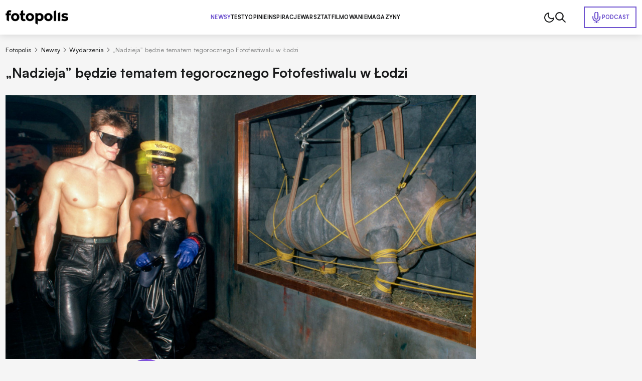

--- FILE ---
content_type: text/html; charset=utf-8
request_url: https://www.fotopolis.pl/newsy-sprzetowe/wydarzenia/36637-nadzieja-bedzie-tematem-tegorocznego-fotofestiwalu-w-lodzi
body_size: 46044
content:
<!DOCTYPE html>
<html lang="pl" data-theme="light">
<head>
    <base href="https://www.fotopolis.pl/newsy-sprzetowe/wydarzenia/36637-nadzieja-bedzie-tematem-tegorocznego-fotofestiwalu-w-lodzi" />
	<meta http-equiv="content-type" content="text/html; charset=utf-8" />
	<meta name="referrer" content="no-referrer-when-downgrade" />
	<meta name="description" content="Andy Warhol, Madonna i Grace Jones na parkiecie kultowego klubu Area, nowe prace Zbigniewa Libery oraz – w ramach programu głównego, zatytułowanego ..." />
	<title>„Nadzieja” będzie tematem tegorocznego Fotofestiwalu w Łodzi | Fotopolis.pl</title>
	<link href="https://www.fotopolis.pl/newsy-sprzetowe/wydarzenia/36637-nadzieja-bedzie-tematem-tegorocznego-fotofestiwalu-w-lodzi" rel="canonical" />
	<link href="/favicon.ico" rel="shortcut icon" type="image/vnd.microsoft.icon" />
	<script type="application/ld+json">
{"@context":"http:\/\/schema.org","@type":"NewsArticle","mainEntityOfPage":{"@type":"WebPage","@id":"https:\/\/www.fotopolis.pl\/"},"headline":"\u201eNadzieja\u201d b\u0119dzie tematem tegorocznego Fotofestiwalu w \u0141odzi","image":["https:\/\/www.fotopolis.pl\/i\/images\/9\/8\/1\/d2FjPTEzNzV4MQ==_src_216981-AREA_GraceJones.DolfLundgren_Volker.Hinz-top.jpg","https:\/\/www.fotopolis.pl\/i\/images\/9\/8\/1\/d2FjPTMwMDB4MS4zMzM=_src_216981-AREA_GraceJones.DolfLundgren_Volker.Hinz-top.jpg","https:\/\/www.fotopolis.pl\/i\/images\/9\/8\/1\/d2FjPTMwMDB4MS43Nzg=_src_216981-AREA_GraceJones.DolfLundgren_Volker.Hinz-top.jpg"],"datePublished":"2023-04-17T08:48:22+01:00","dateModified":"2023-04-17T09:00:23+01:00","publisher":{"@type":"NewsMediaOrganization","name":"AVT-Korporacja sp. z o.o.","alternateName":"Wydawnictwo AVT","url":"https:\/\/avt.pl\/","logo":"https:\/\/avt.pl\/templates\/main\/images\/logo.png","sameAs":["https:\/\/www.linkedin.com\/company\/grupaavt\/","https:\/\/pl.wikipedia.org\/wiki\/AVT-Korporacja"],"address":{"@type":"PostalAddress","streetAddress":"Leszczynowa 11","addressLocality":"Warszawa","postalCode":"03-197","addressCountry":"PL"}},"description":"Andy Warhol, Madonna i Grace Jones na parkiecie kultowego klubu Area, nowe prace Zbigniewa Libery oraz \u2013 w ramach programu g\u0142\u00f3wnego, zatytu\u0142owanego Nadzieja \u2013 kilkana\u015bcie projekt\u00f3w o dzia\u0142aniu, wsp\u00f3\u0142pracy i\u00a0wierze w moc zmian. Wszystko to mi\u0119dzy 15 a 25 czerwca w \u0141odzi na Fotofestiwalu.\r\n","short_description":"","author":{"@type":"Person","name":"Redakcja Fotopolis","url":"https:\/\/www.fotopolis.pl\/autorzy\/38744-redakcja-fotopolis"}}
	</script>
	<meta name="viewport" content="width=device-width, initial-scale=1.0">
	<link rel="icon" type="image/png" sizes="16x16" href="/templates/main/images/icons/16x16.png">
	<link rel="icon" type="image/png" sizes="32x32" href="/templates/main/images/icons/32x32.png">
	<link rel="icon" type="image/png" sizes="64x64" href="/templates/main/images/icons/64x64.png">
	<link rel="icon" type="image/png" sizes="96x96" href="/templates/main/images/icons/96x96.png">
	<link rel="icon" type="image/png" sizes="114x114" href="/templates/main/images/icons/114x114.png">
	<link rel="icon" type="image/png" sizes="160x160" href="/templates/main/images/icons/160x160.png">
	<link rel="icon" type="image/png" sizes="192x192" href="/templates/main/images/icons/192x192.png">
	<link rel="icon" type="image/png" sizes="196x196" href="/templates/main/images/icons/196x196.png">
	<link rel="icon" type="image/png" sizes="310x150" href="/templates/main/images/icons/310x150.png">
	<link rel="icon" type="image/png" sizes="310x310" href="/templates/main/images/icons/310x310.png">
	<link rel="apple-touch-icon" sizes="57x57" href="/templates/main/images/icons/57x57.png">
	<link rel="apple-touch-icon" sizes="60x60" href="/templates/main/images/icons/60x60.png">
	<link rel="apple-touch-icon" sizes="72x72" href="/templates/main/images/icons/72x72.png">
	<link rel="apple-touch-icon" sizes="76x76" href="/templates/main/images/icons/76x76.png">
	<link rel="apple-touch-icon" sizes="114x114" href="/templates/main/images/icons/114x114.png">
	<link rel="apple-touch-icon" sizes="120x120" href="/templates/main/images/icons/120x120.png">
	<link rel="apple-touch-icon" sizes="144x144" href="/templates/main/images/icons/144x144.png">
	<link rel="apple-touch-icon" sizes="152x152" href="/templates/main/images/icons/152x152.png">
	<link rel="apple-touch-icon" sizes="180x180" href="/templates/main/images/icons/180x180.png">
	<meta property="og:type" content="article" >
	<meta property="og:title" content="„Nadzieja” będzie tematem tegorocznego Fotofestiwalu w Łodzi" >
	<meta property="og:url" content="https://www.fotopolis.pl/newsy-sprzetowe/wydarzenia/36637-nadzieja-bedzie-tematem-tegorocznego-fotofestiwalu-w-lodzi" >
	<meta property="og:image" content="https://www.fotopolis.pl/i/images/9/8/1/dz03NTA=_src_216981-AREA_GraceJones.DolfLundgren_Volker.Hinz-top.jpg" >
	<meta property="og:site_name" content="fotopolis.pl" >
	<meta property="og:description" content="Andy Warhol, Madonna i Grace Jones na parkiecie kultowego klubu Area, nowe prace Zbigniewa Libery oraz – w ramach programu głównego, zatytułowanego ..." >

        <script>
        function getCookieValue(e){const t=document.cookie.split(";");for(const o of t){const[t,m]=o.trim().split("=");if(t===e)return decodeURIComponent(m)}return null}const prefersColorScheme=window.matchMedia("(prefers-color-scheme: dark)"),savedTheme=getCookieValue("theme");savedTheme?document.documentElement.dataset.theme=savedTheme:prefersColorScheme.matches&&(document.documentElement.dataset.theme="dark");    </script>
        <style>
        :root,:root[data-theme="light"]{--bgBody:#f5f5f5;--bgAd:#e8e8e8;--bgItem:#fff;--bgPrimary:#6e52cf;--bgTable:#e8e8e8;--bgReverse:#fff;--bgBlack:#1a1b1c;--bgSticky:#fff;--textColorPrimary:#1a1b1c;--white:#fff;--black:#1a1b1c;--textColorSecondary:#6e52cf;--textColorGray:#525252;--borderColorPrimary:#d4d4d4;--borderColorSecondary:#484949;--gradientPrimary:linear-gradient(291deg,#9f4df9 14.07%,#6e52cf 85.93%);--fontFamilyPrimary:"Satoshi","SatoshiFallback",sans-serif;--fontFamilySecondary:"Newsreader","NewsreaderFallback",serif;--bsHeader:0 0 15px rgba(0,0,0,0.16)}:root[data-theme="dark"]{--bgBody:#1a1b1c;--bgAd:#303436;--bgItem:#222527;--bgPrimary:#b34fff;--bgReverse:#1a1b1c;--bgBlack:#212223;--bgSticky:#1f2223;--bgTable:#222527;--textColorPrimary:#fff;--textColorSecondary:#b34fff;--textColorGray:#8c8d8d;--borderColorPrimary:#3d3d3d;--bsHeader:0 0 0 rgba(0,0,0,0)}[data-theme="light"] [data-theme="dark"]{display:none}[data-theme="dark"] [data-theme="light"]{display:none}@font-face{font-family:'Satoshi';src:url("https://cdn.avt.pl/fonts/Satoshi-Variable.woff2") format("woff2"),url("https://cdn.avt.pl/fonts/Satoshi-Variable.woff") format("woff"),url("https://cdn.avt.pl/fonts/Satoshi-Variable.ttf") format("truetype");font-weight:300 900;font-display:swap;font-style:normal}@font-face{font-family:'Newsreader';src:url("https://cdn.avt.pl/fonts/Newsreader-Variable.ttf") format("truetype");font-weight:100 900;font-display:swap;font-style:normal}@font-face{font-family:"SatoshiFallback";src:local("Arial");ascent-override:92.5%;descent-override:23.5%;line-gap-override:0;size-adjust:100.5%;font-display:optional}@font-face{font-family:"NewsreaderFallback";src:local("Times New Roman");ascent-override:92.8%;descent-override:23%;line-gap-override:0;size-adjust:101%;font-display:optional}*{-webkit-box-sizing:border-box;box-sizing:border-box}html,body{margin:0;padding:0;line-height:1.2;font-family:var(--fontFamilyPrimary);background-color:var(--bgBody);color:var(--textColorPrimary);font-size:16px}@media(min-width:1025px) and (max-width:1499px){html,body{font-size:clamp(0.875rem,calc(0.7401rem + 0.2105vw), 0.9375rem)}}input,textarea{font-family:'Satoshi',sans-serif}.btn{display:-webkit-box;display:-ms-flexbox;display:flex;-webkit-box-pack:center;-ms-flex-pack:center;justify-content:center;-webkit-box-align:center;-ms-flex-align:center;align-items:center;-ms-flex-line-pack:center;align-content:center;font-size:.8125em;font-weight:700;text-decoration:none;text-transform:uppercase;color:var(--textColorPrimary);width:100%;max-width:25em;margin:2.6667em auto;letter-spacing:.03em;padding:1.6em;border:1px solid var(--textColorPrimary);text-align:center}@media(min-width:576px){.btn{font-size:.9375em;max-width:42em}}.btn--sm{max-width:22em}.bg-ad{min-height:calc(270px + 3rem);padding:1.5em 0}@media(min-width:1025px){.bg-ad{background-color:var(--bgAd)}}.ad-750x300-300x250{min-height:270px;margin-bottom:30px}@media(min-width:1025px){.ad-750x300-300x250{min-height:320px;margin-bottom:40px}}.ad-1170x350-300x250{padding:30px 0;min-height:330px}@media(min-width:1025px){.ad-1170x350-300x250{min-height:430px}}.body-fixed{overflow:hidden}body[style*="background-image"] .bg-ad--wallpaper{background-color:transparent}body[style*="background-image"] .bg-ad{width:100%;max-width:90.75rem;margin:0 auto;padding-left:.75rem;padding-right:.75rem}body[style*="background-image"] .header{background-color:transparent;-webkit-box-shadow:none;box-shadow:none}body[style*="background-image"] .header__container{-webkit-box-shadow:var(--bsHeader);box-shadow:var(--bsHeader);background-color:var(--bgSticky)}.container{width:100%;max-width:90.75rem;margin:0 auto;padding:0 .75rem;container-type:inline-size}.container--bg{background-color:var(--bgBody)}.container--grid{display:grid;gap:1.5em}@media(min-width:1025px){.container--grid{grid-template-columns:minmax(0,100%) minmax(300px,21.375em)}}.container--header{font-size:clamp(1.5em,calc(1.2596rem + 1.0397cqi), 2.1875em);font-weight:700;color:var(--textColorPrimary);padding-bottom:.75rem}.container--border{position:relative;padding-bottom:2.75rem}.container--border:after{content:"";position:absolute;left:.75rem;right:.75rem;bottom:2rem;height:2px;background-color:var(--textColorPrimary);z-index:3}.mb-2{margin-bottom:2em}.img{display:block;max-width:100%;height:auto}.pt-1{padding-top:1rem}.pt-2{padding-top:2rem}.pt-15{padding-top:1.5rem}.pt-25{padding-top:2.5rem}.pt-35{padding-top:3.5rem}.pb-1{padding-bottom:1rem}.pb-15{padding-bottom:1.5rem}.pb-2{padding-bottom:2rem}.pb-25{padding-bottom:2.5rem}.py-1{padding-top:1rem;padding-bottom:1rem}.py-2{padding-top:2rem;padding-bottom:2rem}.py-25{padding-top:2.5rem;padding-bottom:2.5rem}.text-center{text-align:center}@media(min-width:1025px){.text-center .breadcrumbs{-webkit-box-pack:center;-ms-flex-pack:center;justify-content:center}}.item-category{font-size:.6875em;padding:.3636em .7273em;text-transform:uppercase;border-radius:50px;color:var(--textColorPrimary);border:1px solid var(--textColorPrimary);font-weight:700;text-decoration:none;display:-webkit-box;display:-ms-flexbox;display:flex;-ms-flex-wrap:wrap;flex-wrap:wrap;-webkit-box-pack:center;-ms-flex-pack:center;justify-content:center;-ms-flex-line-pack:center;align-content:center;-webkit-box-align:center;-ms-flex-align:center;align-items:center;text-align:center}.item-category--lg{font-size:.8125em}.item-category--featured{color:var(--textColorSecondary);border-color:var(--textColorSecondary)}.item-date{opacity:.5;font-size:.8125em;font-weight:500;margin-top:.6154em}.item-title-16-18{font-size:clamp(1rem,calc(0.9563rem + 0.189cqi), 1.125rem)}.item-title-16-19{font-size:clamp(1em,calc(0.9344rem + 0.2836cqi), 1.1875em)}.item-title-16-22{font-size:clamp(1rem,calc(0.8689rem + 0.5671cqi), 1.375rem)}.item-title-16-24{font-size:clamp(1rem,calc(0.8251rem + 0.7561cqi), 1.5rem)}.item-title-16-26{font-size:clamp(1rem,calc(0.7814rem + 0.9452cqi), 1.625rem)}.item-title-16-30{font-size:clamp(1rem,calc(0.694rem + 1.3233cqi), 1.875rem)}.item-title-20-30{font-size:clamp(1.25rem,calc(1.0314rem + 0.9452cqi), 1.875rem)}.item-introtext-13-16{font-size:clamp(0.8125rem,calc(0.7122rem + 0.4335cqi), 1rem)}.font-secondary{font-family:"Newsreader",sans-serif}.section-header{text-decoration:none;color:var(--textColorPrimary);padding-bottom:.3429em;border-bottom:2px solid var(--textColorPrimary);display:-webkit-box;display:-ms-flexbox;display:flex;-ms-flex-wrap:wrap;flex-wrap:wrap;-ms-flex-line-pack:center;align-content:center;-webkit-box-align:center;-ms-flex-align:center;align-items:center;font-weight:900;margin-bottom:.9143em}.section-header--24-35{font-size:clamp(1.5rem,calc(1.1324rem + 1.5896cqi), 2.1875rem)}.section-header--18-24{font-size:clamp(1.125rem,calc(0.9936rem + 0.5682cqi), 1.5rem)}.section-header span{color:var(--textColorSecondary);margin-left:.15em}.section-header span:first-letter {text-transform:uppercase}.p-sticky{top:5.5em !important;-webkit-transition:top .15s ease-in-out;transition:top .15s ease-in-out}body.header-hidden .p-sticky{top:.5em !important}.d-block{display:block !important}.d-none{display:none !important}@media(min-width:576px){.d-sm-block{display:block !important}}@media(min-width:576px){.d-sm-none{display:none !important}}@media(min-width:768px){.d-md-block{display:block !important}}@media(min-width:768px){.d-md-none{display:none !important}}@media(min-width:1025px){.d-lg-block{display:block !important}}@media(min-width:1025px){.d-lg-none{display:none !important}}@media(min-width:1280px){.d-xl-block{display:block !important}}@media(min-width:1280px){.d-xl-none{display:none !important}}        .header{background-color:var(--bgSticky);position:sticky;top:0;z-index:99999;-webkit-transition:-webkit-transform .15s ease-in-out;transition:-webkit-transform .15s ease-in-out;transition:transform .15s ease-in-out;transition:transform .15s ease-in-out,-webkit-transform .15s ease-in-out}@media(min-width:1025px){.header{-webkit-box-shadow:var(--bsHeader);box-shadow:var(--bsHeader)}}.header.sticked{-webkit-transform:translate3d(0,-100%,0);transform:translate3d(0,-100%,0)}.header.sticked.scrolling-up{-webkit-transform:translate3d(0,0,0);transform:translate3d(0,0,0)}.header.menu-open .header__container{position:fixed;top:0;z-index:999999}.header.menu-open .header__menu{display:block;position:fixed;top:3.75rem;left:0;width:100vw;height:100vh;z-index:-1;background-color:var(--bgBody);padding:1.25em .75rem 0}.header.menu-open .header__menu-item{display:block;width:100%;font-size:1em;letter-spacing:.02em;border-bottom:1px solid var(--borderColorPrimary);padding:1em 0}.header.menu-open .header__menu-item--432{position:static;width:auto;padding:.5em;display:-webkit-inline-box;display:-ms-inline-flexbox;display:inline-flex;-ms-flex-wrap:wrap;flex-wrap:wrap;-ms-flex-line-pack:center;align-content:center;-webkit-box-align:center;-ms-flex-align:center;align-items:center;color:var(--white);background-color:var(--bgPrimary);margin-top:1em}.header.menu-open .header__menu-item--432:before{background-image:url("/templates/main/images/svg/mic-white.svg")}.header__container{display:-webkit-box;display:-ms-flexbox;display:flex;-ms-flex-wrap:wrap;flex-wrap:wrap;-webkit-box-pack:justify;-ms-flex-pack:justify;justify-content:space-between;-ms-flex-line-pack:center;align-content:center;-webkit-box-align:center;-ms-flex-align:center;align-items:center;-webkit-column-gap:1em;-moz-column-gap:1em;column-gap:1em;position:relative;padding-top:1em;padding-bottom:1em}@media(max-width:1024px){.header__container{-webkit-box-shadow:var(--bsHeader);box-shadow:var(--bsHeader);background-color:var(--bgSticky)}}@media(min-width:1025px){.header__container{padding-top:1.5em;padding-bottom:1.5em}}.header__menu{display:none}@media(min-width:1025px){.header__menu{display:-webkit-box;display:-ms-flexbox;display:flex;-ms-flex-wrap:wrap;flex-wrap:wrap;-ms-flex-line-pack:center;align-content:center;-webkit-box-align:center;-ms-flex-align:center;align-items:center;-webkit-column-gap:3em;-moz-column-gap:3em;column-gap:3em}}.header__menu-item{font-weight:750;font-size:.8125em;letter-spacing:.02em;text-transform:uppercase;color:var(--textColorPrimary);text-decoration:none}.header__menu-item.active{color:var(--textColorSecondary)}.header__menu-item--432{color:var(--textColorSecondary);display:-webkit-inline-box;display:-ms-inline-flexbox;display:inline-flex;-ms-flex-wrap:wrap;flex-wrap:wrap;-ms-flex-line-pack:center;align-content:center;-webkit-box-align:center;-ms-flex-align:center;align-items:center;padding:.7692em 1.0769em;border:2px solid var(--textColorSecondary);gap:.6154em;position:absolute;right:.75rem}.header__menu-item--432:before{content:"";width:1.5rem;height:1.5rem;background-image:url("/templates/main/images/svg/mic.svg");display:block;background-repeat:no-repeat;background-position:center}.header__icons{display:-webkit-box;display:-ms-flexbox;display:flex;-ms-flex-wrap:wrap;flex-wrap:wrap;-ms-flex-line-pack:center;align-content:center;-webkit-box-align:center;-ms-flex-align:center;align-items:center;-webkit-column-gap:1.5em;-moz-column-gap:1.5em;column-gap:1.5em;pointer-events:none}@media(min-width:1025px){.header__icons{padding-right:10.5em}}.header__icon{pointer-events:all;cursor:pointer}.header__icon--menu{display:-webkit-box;display:-ms-flexbox;display:flex;-ms-flex-wrap:wrap;flex-wrap:wrap;-webkit-box-orient:vertical;-webkit-box-direction:normal;-ms-flex-direction:column;flex-direction:column;-ms-flex-line-pack:justify;align-content:space-between;width:20px;height:14px;-webkit-box-pack:justify;-ms-flex-pack:justify;justify-content:space-between}@media(min-width:1025px){.header__icon--menu{display:none}}.header__icon--menu span{width:100%;height:2px;border-radius:4px;background-color:var(--textColorPrimary)}[data-theme="dark"] .header__menu-item--432:before{background-image:url("/templates/main/images/svg/mic-dark.svg")}    </style>
        <script>
if ((Math.random() * 101) < 30) {
(function () {
        var webSdkScript = document.createElement("script");
        webSdkScript.src =
            "/templates/main/js/grafana-sdk.js";
        webSdkScript.onload = () => {
            window.GrafanaFaroWebSdk.initializeFaro({
                url: "https://grafana.avt.pl/collect",
                apiKey: 'uiCyJmVDiN3PBdY4YRJ5E6iX4cFl',
                app: {
                    name: "Fotopolis",
                    version: "1.0.0",
                    environment: "production",
                },
                trackWebVitalsAttribution: true,
            });
            var webTracingScript = document.createElement("script");
            webTracingScript.src =
                "/templates/main/js/grafana-tracing.js";
            webTracingScript.onload = () => {
                window.GrafanaFaroWebSdk.faro.instrumentations.add(
                    new window.GrafanaFaroWebTracing.TracingInstrumentation()
                );
            };
            document.head.appendChild(webTracingScript);
        };
        document.head.appendChild(webSdkScript);
    })();
}
</script><style>
@media(min-width: 1500px) {
html, body {
font-size: 15px !important;
}
}
</style><meta name="robots" content="max-image-preview:large"><script async src="https://a.spolecznosci.net/core/ee9c84d391914db250e29df35f9d1ad4/main.js"></script><!-- Facebook Pixel Code -->
<script>
!function(f,b,e,v,n,t,s){if(f.fbq)return;n=f.fbq=function(){n.callMethod?
n.callMethod.apply(n,arguments):n.queue.push(arguments)};if(!f._fbq)f._fbq=n;
n.push=n;n.loaded=!0;n.version='2.0';n.queue=[];t=b.createElement(e);t.async=!0;
t.src=v;s=b.getElementsByTagName(e)[0];s.parentNode.insertBefore(t,s)}(window,
document,'script','https://connect.facebook.net/en_US/fbevents.js');
fbq('init', '879273692110086');
fbq('track', 'PageView');
</script>
<!-- DO NOT MODIFY -->
<!-- End Facebook Pixel Code --><!-- Google Tag Manager -->
<script>(function(w,d,s,l,i){w[l]=w[l]||[];w[l].push({'gtm.start':
new Date().getTime(),event:'gtm.js'});var f=d.getElementsByTagName(s)[0],
j=d.createElement(s),dl=l!='dataLayer'?'&l='+l:'';j.async=true;j.src=
'//www.googletagmanager.com/gtm.js?id='+i+dl;f.parentNode.insertBefore(j,f);
})(window,document,'script','dataLayer','GTM-MC5CWL');</script>
<!-- End Google Tag Manager --><link rel="manifest" href="/manifest.json">
<script charset="UTF-8" src="https://s-eu-1.pushpushgo.com/js/5c13a756984fb4000bdaf979.js" async="async"></script>

    <script>
        window.safeRequestIdleCallback = function (cb) {
            return (window.requestIdleCallback || function (cb) {
                return setTimeout(cb, 100);
            })(cb);
        };
    </script>
</head>

<body>

    <!-- Facebook Pixel Code -->
<noscript><img height="1" width="1" alt="" style="display:none"
src="https://www.facebook.com/tr?id=879273692110086&ev=PageView&noscript=1"
/></noscript>
<!-- DO NOT MODIFY -->
<!-- End Facebook Pixel Code --><!-- Google Tag Manager -->
<noscript><iframe src="//www.googletagmanager.com/ns.html?id=GTM-MC5CWL"
height="0" width="0" style="display:none;visibility:hidden"></iframe></noscript>
<!-- End Google Tag Manager -->
    

    <header class="header">
        <div class="container header__container">
            <a class="header__logo" href="/">
                <img class="header__logo-img img" src="/templates/main/images/svg/logo.svg" alt="logo" width="125" height="29" loading="eager" fetchpriority="high" data-theme="light">
                <img class="header__logo-img img" src="/templates/main/images/svg/logo-white.svg" alt="logo" width="125" height="29" loading="eager" fetchpriority="high" data-theme="dark">
            </a>
            

<div class="header__menu">
    <a href="/newsy-sprzetowe" class="header__menu-item header__menu-item--296 active">Newsy</a><a href="/testy" class="header__menu-item header__menu-item--126">Testy</a><a href="/opinie" class="header__menu-item header__menu-item--298">Opinie</a><a href="/inspiracje" class="header__menu-item header__menu-item--297">Inspiracje</a><a href="/warsztat" class="header__menu-item header__menu-item--299">Warsztat</a><a href="/filmowanie" class="header__menu-item header__menu-item--452">Filmowanie</a><a href="/magazyny" class="header__menu-item header__menu-item--457">Magazyny</a><a href="/podcast" class="header__menu-item header__menu-item--432">Podcast</a></div>

            <div class="header__icons">
                                    <img class="header__icon img js-theme-switch" src="/templates/main/images/svg/moon.svg" alt="" loading="eager" fetchpriority="high" width="24" height="24" data-theme="light">
                    <img class="header__icon img js-theme-switch" src="/templates/main/images/svg/sun.svg" alt="" loading="eager" fetchpriority="high" width="24" height="24" data-theme="dark">
                                <img class="header__icon img js-search-toggle" src="/templates/main/images/svg/search-black.svg" alt="" loading="eager" fetchpriority="high" width="21" height="21" data-theme="light">
                <img class="header__icon img js-search-toggle" src="/templates/main/images/svg/search.svg" alt="" loading="eager" fetchpriority="high" width="21" height="21" data-theme="dark">
                <div class="header__icon header__icon--menu js-menu-toggle">
                    <span></span>
                    <span></span>
                    <span></span>
                </div>
            </div>
        </div>
    </header>
    <script>
        function setCookie(e,t,n){const o=new Date;o.setTime(o.getTime()+24*n*60*60*1e3);const s="expires="+o.toUTCString();document.cookie=`${e}=${t}; ${s}; path=/`}document.addEventListener("DOMContentLoaded",(()=>{const e=document.body,t=document.getElementsByClassName("js-theme-switch"),n=document.documentElement;if(t.length>0)for(const r of t)r.addEventListener("click",(()=>{const e=n.dataset.theme;var t;t="light"===e?"dark":"light",n.dataset.theme=t,setCookie("theme",t,365)}));const o=document.querySelectorAll(".js-search-toggle"),s=document.querySelector(".js-search");if(o.length&&s)for(let a=0;a<o.length;a++)o[a].addEventListener("click",(()=>{s.classList.toggle("open")}));const i=document.querySelector(".header");let c=0,l=!1;if(i){function d(){const t=window.scrollY,n=window.innerWidth,o=function(){let e=0,t=i.previousElementSibling;for(;t;)e+=t.offsetHeight,t=t.previousElementSibling;return e}(),s=i.offsetHeight,d=t>(n>1024?o:o+s);i.classList.toggle("sticked",d);const r=t;d&&r>c?(e.classList.add("header-hidden"),i.classList.remove("scrolling-up")):(e.classList.remove("header-hidden"),i.classList.add("scrolling-up")),c=r<=0?0:r,l=!1}d(),window.addEventListener("scroll",(function(){l||(l=!0,requestAnimationFrame(d))}))}document.querySelector(".js-menu-toggle").addEventListener("click",(function(){i.classList.toggle("menu-open"),e.classList.toggle("body-fixed")}))}),{once:!0});    </script>



<div id="message-answer" class="   ">
    <div id="system-message-container">
	</div>

</div>
<style>
    .single-article__fulltext img,.single-article__fulltext.font-secondary img{display:block;max-width:100%;height:auto}.single-article__fulltext .wyrazenie,.single-article__fulltext.font-secondary .wyrazenie{margin:1.8286em auto;max-width:none;width:100%;font-size:clamp(1.375rem,calc(1.0903rem + 1.2311cqi), 2.1875rem);font-weight:700;line-height:1.4;padding-left:.9143em;position:relative}.single-article__fulltext .wyrazenie:before,.single-article__fulltext.font-secondary .wyrazenie:before{content:"";width:.2286em;top:0;right:auto;bottom:0;left:0;margin:auto;position:absolute;background-color:var(--bgPrimary)}.single-article__fulltext .iso-description,.single-article__fulltext.font-secondary .iso-description{margin-top:-1.6em;margin-bottom:4em}.single-article__fulltext .iso-description,.single-article__fulltext .iso-description *,.single-article__fulltext.font-secondary .iso-description,.single-article__fulltext.font-secondary .iso-description *{color:var(--textColorGray) !important;text-align:left !important;font-size:.9375rem !important;font-weight:400 !important}.single-article__fulltext .specyfikacja,.single-article__fulltext.font-secondary .specyfikacja{font-size:1.063em;width:100%}.single-article__fulltext .specyfikacja tr,.single-article__fulltext.font-secondary .specyfikacja tr{border-color:var(--borderColorPrimary)}.single-article__fulltext .specyfikacja tr:nth-child(2n),.single-article__fulltext.font-secondary .specyfikacja tr:nth-child(2n){background-color:var(--bgTable)}.single-article__fulltext .specyfikacja td,.single-article__fulltext.font-secondary .specyfikacja td{border:1px solid var(--borderColorPrimary);padding:.54em .8em}.single-article__fulltext .specyfikacja td:first-child,.single-article__fulltext.font-secondary .specyfikacja td:first-child{font-weight:700}.single-article__fulltext iframe[src*="youtube.com"],.single-article__fulltext.font-secondary iframe[src*="youtube.com"]{margin:0 auto;display:block;width:100%;height:100%;aspect-ratio:16 / 9}.single-article__fulltext .tag-video,.single-article__fulltext.font-secondary .tag-video{position:relative;margin-top:2.5em;margin-bottom:2.5em;aspect-ratio:16 / 9}.single-article__fulltext .tag-video iframe,.single-article__fulltext.font-secondary .tag-video iframe{position:absolute;top:0;left:0;width:100%;height:100%}.single-article__fulltext .tritable-item,.single-article__fulltext.font-secondary .tritable-item{margin-left:auto;margin-right:auto;max-width:47.25rem !important}@media(min-width:1366px){.single-article__fulltext .tritable-item,.single-article__fulltext.font-secondary .tritable-item{margin-left:auto;margin-right:4.8rem !important}}.single-article__fulltext .article-commercial,.single-article__fulltext.font-secondary .article-commercial{margin:2.5em auto;max-width:none;background-color:var(--bgItem);padding:2em;font-family:var(--fontFamilyPrimary)}.single-article__fulltext .article-commercial img,.single-article__fulltext.font-secondary .article-commercial img{display:block;max-width:100%;height:auto}.single-article__fulltext .article-commercial .a-c-title,.single-article__fulltext.font-secondary .article-commercial .a-c-title{font-size:1.25em;font-weight:750;text-transform:uppercase;padding-bottom:.6em;border-bottom:2px solid var(--bgPrimary);margin-bottom:2em}.single-article__fulltext .article-commercial .row,.single-article__fulltext.font-secondary .article-commercial .row{display:grid;gap:1.5em;grid-template-columns:minmax(0,30%) minmax(0,70%)}.single-article__fulltext .article-commercial .row>*,.single-article__fulltext.font-secondary .article-commercial .row>*{font-size:1.125em;line-height:1.5}.single-article__fulltext .article-commercial .a-c-item,.single-article__fulltext.font-secondary .article-commercial .a-c-item{margin-bottom:1em}.single-article__fulltext .article-commercial .a-c-item:last-child,.single-article__fulltext.font-secondary .article-commercial .a-c-item:last-child{margin-bottom:0}.single-article__fulltext .article-gallery,.single-article__fulltext.font-secondary .article-gallery{margin:2.5em auto;max-width:none;font-family:var(--fontFamilyPrimary);-webkit-column-count:2;-moz-column-count:2;column-count:2;-webkit-column-gap:.375em;-moz-column-gap:.375em;column-gap:.375em}.single-article__fulltext .article-gallery__wrap,.single-article__fulltext.font-secondary .article-gallery__wrap{max-width:none;margin:0}.single-article__fulltext .article-gallery__item,.single-article__fulltext.font-secondary .article-gallery__item{display:block;padding-bottom:.375em}.single-article__fulltext .article-gallery__item:nth-child(3),.single-article__fulltext.font-secondary .article-gallery__item:nth-child(3){padding-top:3.625em}.single-article__fulltext .article-gallery__item:nth-child(3):after,.single-article__fulltext.font-secondary .article-gallery__item:nth-child(3):after{top:1.2609em}.single-article__fulltext .article-gallery__item--last,.single-article__fulltext.font-secondary .article-gallery__item--last{position:relative}.single-article__fulltext .article-gallery__item--last:after,.single-article__fulltext.font-secondary .article-gallery__item--last:after{content:"+" attr(data-counter);position:absolute;top:0;right:0;bottom:.1304em;left:0;font-size:2.875em;color:var(--white);background-color:rgba(0,0,0,0.6);z-index:3;display:-webkit-box;display:-ms-flexbox;display:flex;-ms-flex-wrap:wrap;flex-wrap:wrap;-webkit-box-pack:center;-ms-flex-pack:center;justify-content:center;-webkit-box-align:center;-ms-flex-align:center;align-items:center;-ms-flex-line-pack:center;align-content:center}.single-article__fulltext .products-in-article,.single-article__fulltext.font-secondary .products-in-article{font-size:1rem;max-width:none;margin:2.5em auto;background-color:var(--bgItem);font-family:var(--fontFamilyPrimary);padding:1em}@media(min-width:576px){.single-article__fulltext .products-in-article,.single-article__fulltext.font-secondary .products-in-article{padding:2em}}@media(min-width:768px){.single-article__fulltext .products-in-article,.single-article__fulltext.font-secondary .products-in-article{padding:1em}}@media(min-width:1025px){.single-article__fulltext .products-in-article,.single-article__fulltext.font-secondary .products-in-article{padding:2em}}.single-article__fulltext .products-in-article__wrap,.single-article__fulltext.font-secondary .products-in-article__wrap{display:grid;-webkit-box-pack:justify;-ms-flex-pack:justify;justify-content:space-between;gap:1em}@media(min-width:768px){.single-article__fulltext .products-in-article__wrap,.single-article__fulltext.font-secondary .products-in-article__wrap{grid-template-columns:repeat(3,1fr)}}.single-article__fulltext .products-in-article__item,.single-article__fulltext.font-secondary .products-in-article__item{-ms-flex-negative:0;flex-shrink:0;display:grid;gap:1em;color:var(--textColorPrimary);text-decoration:none;width:100%;text-align:left;grid-template-columns:135px minmax(0,100%)}@media(min-width:576px){.single-article__fulltext .products-in-article__item,.single-article__fulltext.font-secondary .products-in-article__item{grid-template-columns:1fr 1fr}}@media(min-width:768px){.single-article__fulltext .products-in-article__item,.single-article__fulltext.font-secondary .products-in-article__item{text-align:center;max-width:19.125em;grid-template-columns:1fr}}@media(max-width:767px){.single-article__fulltext .products-in-article__item-picture,.single-article__fulltext.font-secondary .products-in-article__item-picture{grid-column:1;grid-row:1 / span 2}}.single-article__fulltext .products-in-article__item-name,.single-article__fulltext.font-secondary .products-in-article__item-name{font-weight:700}@media(max-width:767px){.single-article__fulltext .products-in-article__item-name,.single-article__fulltext.font-secondary .products-in-article__item-name{grid-column:2;grid-row:1;-ms-flex-item-align:end;align-self:flex-end}}.single-article__fulltext .products-in-article__item-btn,.single-article__fulltext.font-secondary .products-in-article__item-btn{color:var(--white);background-color:var(--bgPrimary);display:-webkit-box;display:-ms-flexbox;display:flex;-webkit-box-pack:center;-ms-flex-pack:center;justify-content:center;-webkit-box-align:center;-ms-flex-align:center;align-items:center;-ms-flex-line-pack:center;align-content:center;font-size:.8125em;text-transform:uppercase;-ms-flex-wrap:wrap;flex-wrap:wrap;font-weight:700;-ms-flex-item-align:end;align-self:flex-end;margin:0 auto;height:3.25em;width:10em}@media(min-width:576px){.single-article__fulltext .products-in-article__item-btn,.single-article__fulltext.font-secondary .products-in-article__item-btn{height:4em;width:12.3077em}}@media(max-width:767px){.single-article__fulltext .products-in-article__item-btn,.single-article__fulltext.font-secondary .products-in-article__item-btn{grid-column:2;grid-row:2;-ms-flex-item-align:start;align-self:flex-start;margin:0}}.single-article__fulltext .guide-template,.single-article__fulltext.font-secondary .guide-template{font-size:1rem;max-width:none;margin:2.5em auto;font-family:var(--fontFamilyPrimary);padding:clamp(1rem,calc(-0.0501rem + 4.5412cqi), 4rem);background-color:var(--bgItem);text-align:center}.single-article__fulltext .guide-template__blue,.single-article__fulltext.font-secondary .guide-template__blue{font-size:clamp(0.6875rem,calc(0.5538rem + 0.578cqi), 0.9375rem);padding:.3636em .7273em;text-transform:uppercase;border-radius:50px;color:var(--textColorSecondary);border:1px solid var(--textColorSecondary);font-weight:700;display:-webkit-inline-box;display:-ms-inline-flexbox;display:inline-flex;-webkit-box-pack:center;-ms-flex-pack:center;justify-content:center;-webkit-box-align:center;-ms-flex-align:center;align-items:center;-ms-flex-line-pack:center;align-content:center;margin-bottom:.8em}.single-article__fulltext .guide-template__title,.single-article__fulltext.font-secondary .guide-template__title{font-weight:630;font-size:clamp(1.25rem,calc(1.0312rem + 0.9461cqi), 1.875rem);margin-bottom:.4em}.single-article__fulltext .guide-template__price,.single-article__fulltext.font-secondary .guide-template__price{font-size:clamp(0.875rem,calc(0.8094rem + 0.2838cqi), 1.0625rem)}.single-article__fulltext .guide-template__image,.single-article__fulltext.font-secondary .guide-template__image{margin:clamp(1rem,calc(-0.0501rem + 4.5412cqi), 2rem) auto}.single-article__fulltext .guide-template__image img,.single-article__fulltext.font-secondary .guide-template__image img{display:block;max-width:100%;height:auto;margin:0 auto}.single-article__fulltext .guide-template__list,.single-article__fulltext.font-secondary .guide-template__list{max-width:35em;margin:clamp(1rem,calc(-0.0501rem + 4.5412cqi), 2rem) auto;display:grid;font-size:clamp(0.875rem,calc(0.8094rem + 0.2838cqi), 1.0625rem);gap:.9412em;text-align:left}.single-article__fulltext .guide-template__list-item,.single-article__fulltext.font-secondary .guide-template__list-item{display:-webkit-box;display:-ms-flexbox;display:flex;-ms-flex-wrap:wrap;flex-wrap:wrap;-webkit-box-pack:justify;-ms-flex-pack:justify;justify-content:space-between;padding-bottom:.9412em;border-bottom:1px solid var(--borderColorPrimary)}.single-article__fulltext .guide-template__list-item-left,.single-article__fulltext.font-secondary .guide-template__list-item-left{font-weight:700}.single-article__fulltext .guide-template__description,.single-article__fulltext.font-secondary .guide-template__description{text-align:left;margin:clamp(1rem,calc(-0.0501rem + 4.5412cqi), 2rem) auto}.single-article__fulltext .guide-template__description img,.single-article__fulltext.font-secondary .guide-template__description img{margin:2em auto}.single-article__fulltext .guide-template__description p,.single-article__fulltext.font-secondary .guide-template__description p{font-size:clamp(1rem,calc(0.9125rem + 0.3784cqi), 1.25rem);line-height:1.5;margin:0 0 1em}.single-article__fulltext .guide-template__description p:last-child,.single-article__fulltext.font-secondary .guide-template__description p:last-child{margin:0}.single-article__fulltext .guide-template__btn,.single-article__fulltext.font-secondary .guide-template__btn{font-size:clamp(0.8125rem,calc(0.6788rem + 0.578cqi), 1.0625rem);padding:1.4118em 2.823em;min-width:16.4706em;display:-webkit-inline-box;display:-ms-inline-flexbox;display:inline-flex;-ms-flex-wrap:wrap;flex-wrap:wrap;-webkit-box-pack:center;-ms-flex-pack:center;justify-content:center;-ms-flex-line-pack:center;align-content:center;-webkit-box-align:center;-ms-flex-align:center;align-items:center;text-align:center;text-decoration:none;text-transform:uppercase;color:var(--white);background-color:var(--bgPrimary);margin:0 auto}.single-article__fulltext .plus-and-minus,.single-article__fulltext.font-secondary .plus-and-minus{margin:2.5em auto;max-width:none;font-size:1rem}.single-article__fulltext .plus-and-minus .row,.single-article__fulltext.font-secondary .plus-and-minus .row{display:grid;gap:1.5em}@media(min-width:768px){.single-article__fulltext .plus-and-minus .row,.single-article__fulltext.font-secondary .plus-and-minus .row{grid-template-columns:repeat(2,1fr)}}.single-article__fulltext .plus-and-minus__shadow,.single-article__fulltext.font-secondary .plus-and-minus__shadow{background-color:var(--bgItem);padding:clamp(1rem,calc(0.4653rem + 2.3121vw), 2rem)}.single-article__fulltext .plus-and-minus__title,.single-article__fulltext.font-secondary .plus-and-minus__title{font-size:1em;color:var(--textColorSecondary);text-transform:uppercase;font-weight:700;display:-webkit-box;display:-ms-flexbox;display:flex;-ms-flex-wrap:wrap;flex-wrap:wrap;-ms-flex-line-pack:center;align-content:center;-webkit-box-align:center;-ms-flex-align:center;align-items:center;gap:.25em;padding-bottom:.5em;margin-bottom:1em;border-bottom:1px solid var(--borderColorPrimary)}.single-article__fulltext .plus-and-minus__list,.single-article__fulltext.font-secondary .plus-and-minus__list{margin:0;padding:0 0 0 1em;font-size:1.0625em;line-height:1.3;font-weight:700}.single-article__fulltext .plus-and-minus__list-el,.single-article__fulltext.font-secondary .plus-and-minus__list-el{margin-bottom:.4em}.single-article__fulltext .plus-and-minus__list-el:last-child,.single-article__fulltext.font-secondary .plus-and-minus__list-el:last-child{margin-bottom:0}.single-article__fulltext .fotoforma,.single-article__fulltext.font-secondary .fotoforma{margin-left:0;margin-right:0;max-width:calc(100vw - 1.5rem)}@media(min-width:1025px){.single-article__fulltext .fotoforma,.single-article__fulltext.font-secondary .fotoforma{max-width:none}}.single-article__fulltext .fotoforma__header,.single-article__fulltext.font-secondary .fotoforma__header{color:var(--white)}.single-article__fulltext .fotoforma__item,.single-article__fulltext.font-secondary .fotoforma__item{color:var(--textColorPrimary)}.single-article__fulltext .cyfrowepl,.single-article__fulltext.font-secondary .cyfrowepl{margin-left:0;margin-right:0;max-width:calc(100vw - 1.5rem)}@media(min-width:1025px){.single-article__fulltext .cyfrowepl,.single-article__fulltext.font-secondary .cyfrowepl{max-width:none}}.single-article__fulltext .imagesInContent,.single-article__fulltext.font-secondary .imagesInContent{display:block}.single-article__fulltext .imagesInContent[data-oryginal],.single-article__fulltext.font-secondary .imagesInContent[data-oryginal]{position:relative}.single-article__fulltext .imagesInContent[data-oryginal]:after,.single-article__fulltext.font-secondary .imagesInContent[data-oryginal]:after{content:"Pobierz";font-size:.685em;text-transform:uppercase;text-decoration:none;padding:.7692em 1.6923em .7692em 3.992em;color:var(--textColorPrimary);letter-spacing:.02em;font-weight:700;position:absolute;top:auto;right:0;bottom:0;left:auto;background-image:url("/templates/main/images/svg/download-black.svg");background-repeat:no-repeat;background-position:1.5385em .7692em;background-size:1.8462em;background-color:var(--bgItem)}.single-article__fulltext .gallery-item,.single-article__fulltext.font-secondary .gallery-item{max-width:none;margin:2.1053em auto;display:-webkit-box;display:-ms-flexbox;display:flex;-ms-flex-wrap:wrap;flex-wrap:wrap;-webkit-box-pack:justify;-ms-flex-pack:justify;justify-content:space-between;-ms-flex-line-pack:center;align-content:center;-webkit-box-align:center;-ms-flex-align:center;align-items:center;gap:1em}.single-article__fulltext .gallery-item__download,.single-article__fulltext.font-secondary .gallery-item__download{display:-webkit-box;display:-ms-flexbox;display:flex;-ms-flex-wrap:wrap;flex-wrap:wrap;gap:1em;font-size:.685em;text-transform:uppercase;text-decoration:none;padding:.7692em 1.6923em;color:var(--textColorPrimary);letter-spacing:.02em;font-weight:700;border:1px solid var(--textColorPrimary);-webkit-box-align:center;-ms-flex-align:center;align-items:center;-ms-flex-line-pack:center;align-content:center;margin-left:auto;margin-right:0}.single-article__fulltext .buy-from-partner,.single-article__fulltext.font-secondary .buy-from-partner{display:-webkit-box;display:-ms-flexbox;display:flex;-ms-flex-wrap:wrap;flex-wrap:wrap;max-width:100%;margin:2.5em auto;min-height:13.125em}.single-article__fulltext .buy-from-partner br,.single-article__fulltext.font-secondary .buy-from-partner br{display:none}.single-article__fulltext .buy-from-partner__left,.single-article__fulltext.font-secondary .buy-from-partner__left{background-color:var(--black);display:-webkit-box;display:-ms-flexbox;display:flex;-ms-flex-wrap:wrap;flex-wrap:wrap;-webkit-box-pack:center;-ms-flex-pack:center;justify-content:center;-ms-flex-line-pack:center;align-content:center;-webkit-box-align:center;-ms-flex-align:center;align-items:center;width:100%;padding:1em}@media(min-width:768px){.single-article__fulltext .buy-from-partner__left,.single-article__fulltext.font-secondary .buy-from-partner__left{padding:1.5em;max-width:14.6875em}}.single-article__fulltext .buy-from-partner__left img,.single-article__fulltext.font-secondary .buy-from-partner__left img{display:block;height:auto;margin:0 auto;max-width:10em}@media(min-width:768px){.single-article__fulltext .buy-from-partner__left img,.single-article__fulltext.font-secondary .buy-from-partner__left img{max-width:100%}}.single-article__fulltext .buy-from-partner__right,.single-article__fulltext.font-secondary .buy-from-partner__right{display:-webkit-box;display:-ms-flexbox;display:flex;-ms-flex-wrap:wrap;flex-wrap:wrap;-webkit-box-align:center;-ms-flex-align:center;align-items:center;-ms-flex-line-pack:center;align-content:center;background-color:var(--bgItem);width:100%;padding:1.5em}@media(min-width:768px){.single-article__fulltext .buy-from-partner__right,.single-article__fulltext.font-secondary .buy-from-partner__right{max-width:calc(100% - 14.6875em)}}.single-article__fulltext .buy-from-partner__right a,.single-article__fulltext.font-secondary .buy-from-partner__right a{color:var(--textColorPrimary);text-decoration:none}.single-article__fulltext .buy-from-partner__right>a,.single-article__fulltext.font-secondary .buy-from-partner__right>a{width:100%}@media(min-width:768px){.single-article__fulltext .buy-from-partner__right>a,.single-article__fulltext.font-secondary .buy-from-partner__right>a{max-width:21.875em}}.single-article__fulltext .buy-from-partner__right img,.single-article__fulltext.font-secondary .buy-from-partner__right img{display:block;max-width:18.75em;height:auto;margin:0 auto}@media(min-width:768px){.single-article__fulltext .buy-from-partner__right img,.single-article__fulltext.font-secondary .buy-from-partner__right img{max-width:12.5em}}.single-article__fulltext .buy-from-partner__right-text,.single-article__fulltext.font-secondary .buy-from-partner__right-text{-webkit-box-flex:2;-ms-flex-positive:2;flex-grow:2;text-align:center;padding:1em}.single-article__fulltext .buy-from-partner__right-text-title a,.single-article__fulltext.font-secondary .buy-from-partner__right-text-title a{display:block;font-size:clamp(1rem,calc(0.9563rem + 0.189cqi), 1.125rem);font-weight:700;margin-bottom:1em}.single-article__fulltext .buy-from-partner__right-text-btn a,.single-article__fulltext.font-secondary .buy-from-partner__right-text-btn a{background-color:#cfb56d;color:var(--white);display:-webkit-box;display:-ms-flexbox;display:flex;-ms-flex-wrap:wrap;flex-wrap:wrap;-webkit-box-pack:center;-ms-flex-pack:center;justify-content:center;-ms-flex-line-pack:center;align-content:center;-webkit-box-align:center;-ms-flex-align:center;align-items:center;padding:1.75em 1em;font-size:.8125em;text-transform:uppercase;font-weight:700;max-width:14.5em;margin:0 auto}.single-article__fulltext .pros-cons,.single-article__fulltext.font-secondary .pros-cons{font-size:1rem;display:grid;gap:1.5em;max-width:100%;margin:2.1053em auto}@media(min-width:576px){.single-article__fulltext .pros-cons,.single-article__fulltext.font-secondary .pros-cons{grid-template-columns:repeat(2,1fr)}}.single-article__fulltext .pros-cons__col,.single-article__fulltext.font-secondary .pros-cons__col{background-color:var(--bgItem);padding:clamp(1rem,calc(0.4653rem + 2.3121vw), 2rem)}.single-article__fulltext .pros-cons__col-title,.single-article__fulltext.font-secondary .pros-cons__col-title{font-size:1em;color:var(--textColorSecondary);text-transform:uppercase;font-weight:700;display:-webkit-box;display:-ms-flexbox;display:flex;-ms-flex-wrap:wrap;flex-wrap:wrap;-ms-flex-line-pack:center;align-content:center;-webkit-box-align:center;-ms-flex-align:center;align-items:center;gap:.25em;padding-bottom:.5em;margin-bottom:1em;border-bottom:1px solid var(--borderColorPrimary)}.single-article__fulltext .pros-cons__col-title:before,.single-article__fulltext.font-secondary .pros-cons__col-title:before{content:"";width:1.5rem;height:1.5rem;background-position:center;background-repeat:no-repeat}.single-article__fulltext .pros-cons__col-title--pros:before,.single-article__fulltext.font-secondary .pros-cons__col-title--pros:before{background-image:url("/templates/main/images/svg/plus.svg")}.single-article__fulltext .pros-cons__col-title--cons:before,.single-article__fulltext.font-secondary .pros-cons__col-title--cons:before{background-image:url("/templates/main/images/svg/minus.svg")}.single-article__fulltext .pros-cons__list,.single-article__fulltext.font-secondary .pros-cons__list{margin:0;font-size:1rem;padding-left:1.4em}.single-article__fulltext .pros-cons__list-item,.single-article__fulltext.font-secondary .pros-cons__list-item{font-size:1.0625em;font-weight:700;line-height:1.29;margin-bottom:.4em}.single-article__fulltext .pros-cons__list-item:last-child,.single-article__fulltext.font-secondary .pros-cons__list-item:last-child{margin-bottom:0}.single-article__fulltext .highlighted-text,.single-article__fulltext.font-secondary .highlighted-text{margin:1.8286em auto;max-width:none;width:100%;font-size:clamp(1.375rem,calc(1.0903rem + 1.2311cqi), 2.1875rem);font-weight:700;line-height:1.4;padding-left:.9143em;position:relative}.single-article__fulltext .highlighted-text:before,.single-article__fulltext.font-secondary .highlighted-text:before{content:"";width:.2286em;top:0;right:auto;bottom:0;left:0;margin:auto;position:absolute;background-color:var(--bgPrimary)}.single-article__fulltext .download-package,.single-article__fulltext.font-secondary .download-package{background-color:var(--bgBlack);color:var(--white);font-size:clamp(0.8125rem,calc(0.7457rem + 0.289cqi), 0.9375rem);height:4.8em;padding:1em;display:-webkit-box;display:-ms-flexbox;display:flex;-ms-flex-wrap:wrap;flex-wrap:wrap;-webkit-box-pack:center;-ms-flex-pack:center;justify-content:center;-webkit-box-align:center;-ms-flex-align:center;align-items:center;-ms-flex-line-pack:center;align-content:center;text-align:center;text-transform:uppercase;font-weight:700;letter-spacing:.03em;text-decoration:none}.single-article__fulltext .download-package__wrap,.single-article__fulltext.font-secondary .download-package__wrap{margin-top:2.1053em;margin-bottom:2.1053em}.single-article__fulltext .download-package:before,.single-article__fulltext.font-secondary .download-package:before{content:"";width:1.6em;height:1.6em;background-image:url("/templates/main/images/svg/download-white.svg");background-position:center;background-repeat:no-repeat;margin-right:.5333em}.single-article__fulltext .before-after,.single-article__fulltext.font-secondary .before-after{position:relative;width:100%;overflow:hidden;padding-bottom:56.25%;-webkit-user-select:none;-moz-user-select:none;-ms-user-select:none;user-select:none;max-width:100%;margin:2.1053em auto}.single-article__fulltext .before-after.dragging .before-after__thumb,.single-article__fulltext.font-secondary .before-after.dragging .before-after__thumb{cursor:-webkit-grabbing;cursor:grabbing}.single-article__fulltext .before-after *,.single-article__fulltext.font-secondary .before-after *{-webkit-user-select:none;-moz-user-select:none;-ms-user-select:none;user-select:none}.single-article__fulltext .before-after a,.single-article__fulltext.font-secondary .before-after a{pointer-events:none}.single-article__fulltext .before-after img,.single-article__fulltext.font-secondary .before-after img{display:block;position:absolute;left:0;top:0;max-width:none}.single-article__fulltext .before-after__thumb,.single-article__fulltext.font-secondary .before-after__thumb{position:absolute;left:calc(50% - 1px);width:2px;height:100%;background:#fff;color:#fff;z-index:3;-webkit-transform-origin:50% 50%;transform-origin:50% 50%;cursor:-webkit-grab;cursor:grab}.single-article__fulltext .before-after__thumb div,.single-article__fulltext.font-secondary .before-after__thumb div{position:absolute;top:0;bottom:0;width:2em;left:-2em;right:auto;display:-webkit-box;display:-ms-flexbox;display:flex;-ms-flex-wrap:wrap;flex-wrap:wrap;-webkit-box-pack:center;-ms-flex-pack:center;justify-content:center;-webkit-box-align:center;-ms-flex-align:center;align-items:center;-ms-flex-line-pack:center;align-content:center;font-size:2em}.single-article__fulltext .before-after__thumb div:last-child,.single-article__fulltext.font-secondary .before-after__thumb div:last-child{left:auto;right:-2em}.single-article__fulltext .before-after__before,.single-article__fulltext .before-after__after,.single-article__fulltext.font-secondary .before-after__before,.single-article__fulltext.font-secondary .before-after__after{height:100%;width:50%;overflow:hidden;position:absolute;top:0;left:0}.single-article__fulltext .before-after__after,.single-article__fulltext.font-secondary .before-after__after{left:auto;right:0}.single-article__fulltext .before-after__after img,.single-article__fulltext.font-secondary .before-after__after img{right:0;left:auto}.single-article__fulltext .article-summary,.single-article__fulltext.font-secondary .article-summary{padding:clamp(1rem,calc(0.4653rem + 2.3121vw), 2rem);margin-bottom:3em;background-color:var(--bgItem)}.single-article__fulltext .article-summary__title,.single-article__fulltext.font-secondary .article-summary__title{font-size:1em;color:var(--textColorSecondary);text-transform:uppercase;font-weight:700;margin:0 0 1em}.single-article__fulltext .article-summary__list,.single-article__fulltext.font-secondary .article-summary__list{padding-left:1.25em;margin:0}.single-article__fulltext .article-summary__list-item,.single-article__fulltext.font-secondary .article-summary__list-item{font-size:1.0625em;font-weight:700;line-height:1.76}.single-article__fulltext .read-also,.single-article__fulltext.font-secondary .read-also{margin-top:3em;margin-bottom:3em;background-color:var(--bgItem);padding:1em}@media(min-width:576px){.single-article__fulltext .read-also,.single-article__fulltext.font-secondary .read-also{padding:1.5em}}.single-article__fulltext .read-also__title,.single-article__fulltext.font-secondary .read-also__title{font-size:1em;text-transform:uppercase;font-weight:700;margin-bottom:1.5em;padding-bottom:.75em;border-bottom:1px solid var(--borderColorPrimary)}.single-article__fulltext .read-also__item,.single-article__fulltext.font-secondary .read-also__item{display:-webkit-box;display:-ms-flexbox;display:flex;-ms-flex-wrap:wrap;flex-wrap:wrap;margin-bottom:1.5em;color:var(--textColorPrimary);text-decoration:none;gap:1em}@media(min-width:576px){.single-article__fulltext .read-also__item,.single-article__fulltext.font-secondary .read-also__item{gap:1.5em}}.single-article__fulltext .read-also__item:last-child,.single-article__fulltext.font-secondary .read-also__item:last-child{margin-bottom:0}.single-article__fulltext .read-also__item-img,.single-article__fulltext.font-secondary .read-also__item-img{width:100%;max-width:135px}@media(min-width:576px){.single-article__fulltext .read-also__item-img,.single-article__fulltext.font-secondary .read-also__item-img{max-width:9.5625em}}.single-article__fulltext .read-also__item-text,.single-article__fulltext.font-secondary .read-also__item-text{width:100%;max-width:calc(100% - 135px - 1em)}@media(min-width:576px){.single-article__fulltext .read-also__item-text,.single-article__fulltext.font-secondary .read-also__item-text{max-width:calc(100% - 11.0625em)}}.single-article__fulltext .read-also__item-categories,.single-article__fulltext.font-secondary .read-also__item-categories{display:-webkit-box;display:-ms-flexbox;display:flex;-ms-flex-wrap:wrap;flex-wrap:wrap;gap:.25em;margin-bottom:.625em}.single-article__fulltext .frame,.single-article__fulltext.font-secondary .frame{max-width:100%;margin:2.5em auto;background-color:var(--bgItem);padding:clamp(1rem,calc(0.4653rem + 2.3121cqi), 2rem)}.single-article__fulltext .frame--interview,.single-article__fulltext.font-secondary .frame--interview{max-width:47.25rem;margin-left:auto;margin-right:auto}@media(min-width:1366px){.single-article__fulltext .frame--interview,.single-article__fulltext.font-secondary .frame--interview{margin-left:auto;margin-right:4.8rem}}.single-article__fulltext .frame__title,.single-article__fulltext.font-secondary .frame__title{font-size:1.25em;font-weight:750;text-transform:uppercase;padding-bottom:.6em;border-bottom:2px solid var(--bgPrimary);margin-bottom:1.5em}.single-article__fulltext .frame__image,.single-article__fulltext.font-secondary .frame__image{margin:0 auto 2em}.single-article__fulltext .frame__image img,.single-article__fulltext.font-secondary .frame__image img{display:block;max-width:100%;height:auto;margin:0 auto}.single-article__fulltext .frame__text,.single-article__fulltext.font-secondary .frame__text{font-size:clamp(0.875rem,calc(0.7413rem + 0.578cqi), 1.125rem);line-height:1.5}.single-article__fulltext .frame__item,.single-article__fulltext.font-secondary .frame__item{display:grid;gap:1.5em;margin-bottom:1.5em;grid-template-columns:135px minmax(0,100%);-webkit-box-align:center;-ms-flex-align:center;align-items:center;-ms-flex-line-pack:center;align-content:center}@media(min-width:576px){.single-article__fulltext .frame__item,.single-article__fulltext.font-secondary .frame__item{grid-template-columns:14em minmax(0,100%);-webkit-box-align:start;-ms-flex-align:start;align-items:flex-start;-ms-flex-line-pack:start;align-content:flex-start}}@media(min-width:768px){.single-article__fulltext .frame__item,.single-article__fulltext.font-secondary .frame__item{grid-template-columns:19.375em minmax(0,100%)}}.single-article__fulltext .frame__item:last-child,.single-article__fulltext.font-secondary .frame__item:last-child{margin-bottom:0}.single-article__fulltext .frame__item--interview,.single-article__fulltext.font-secondary .frame__item--interview{display:block}@media(min-width:576px){.single-article__fulltext .frame__item--interview,.single-article__fulltext.font-secondary .frame__item--interview{display:grid;grid-template-columns:9.5625em minmax(0,100%)}}@media(max-width:575px){.single-article__fulltext .frame__item--interview .frame__item-image,.single-article__fulltext.font-secondary .frame__item--interview .frame__item-image{width:100%;margin-bottom:1em}}@media(max-width:575px){.single-article__fulltext .frame__item--interview .frame__item-image img,.single-article__fulltext.font-secondary .frame__item--interview .frame__item-image img{margin:0 auto}}@media(max-width:575px){.single-article__fulltext .frame__item--interview .frame__item-title,.single-article__fulltext.font-secondary .frame__item--interview .frame__item-title{text-align:center}}.single-article__fulltext .frame__item--interview .frame__item-description,.single-article__fulltext.font-secondary .frame__item--interview .frame__item-description{display:block}.single-article__fulltext .frame__item-title,.single-article__fulltext.font-secondary .frame__item-title{font-size:clamp(1rem,calc(0.8689rem + 0.5671cqi), 1.375rem);font-weight:700;margin-bottom:.4545em}.single-article__fulltext .frame__item-description,.single-article__fulltext.font-secondary .frame__item-description{font-size:clamp(0.875rem,calc(0.7413rem + 0.578cqi), 1.125rem);line-height:1.5;display:none}@media(min-width:576px){.single-article__fulltext .frame__item-description,.single-article__fulltext.font-secondary .frame__item-description{display:block}}.single-article__fulltext .images-grid,.single-article__fulltext.font-secondary .images-grid{display:-webkit-box;display:-ms-flexbox;display:flex;-ms-flex-wrap:wrap;flex-wrap:wrap;-webkit-box-align:start;-ms-flex-align:start;align-items:flex-start;-ms-flex-line-pack:start;align-content:flex-start;gap:.5em;margin:2.5em auto;max-width:100%}.single-article__fulltext .images-grid br,.single-article__fulltext.font-secondary .images-grid br{display:none}@media(max-width:575px){.single-article__fulltext .images-grid img,.single-article__fulltext.font-secondary .images-grid img{margin:0 auto}}@media(max-width:575px){.single-article__fulltext .images-grid .pt-35,.single-article__fulltext.font-secondary .images-grid .pt-35{padding-top:0}}.single-article__fulltext .images-grid__left,.single-article__fulltext .images-grid__right,.single-article__fulltext.font-secondary .images-grid__left,.single-article__fulltext.font-secondary .images-grid__right{display:grid;gap:.5em;margin:0 auto}@media(min-width:576px){.single-article__fulltext .images-grid__left,.single-article__fulltext .images-grid__right,.single-article__fulltext.font-secondary .images-grid__left,.single-article__fulltext.font-secondary .images-grid__right{margin:0;max-width:calc(50% - 0.25em)}}.single-article__fulltext .images-grid__item-description,.single-article__fulltext.font-secondary .images-grid__item-description{color:var(--textColorGray);text-align:left;font-size:.9375em;font-weight:400;margin:.5333em 0 1.0667em}.single-article__fulltext .images-grid__description,.single-article__fulltext.font-secondary .images-grid__description{color:var(--textColorGray);text-align:left;font-size:.9375em;font-weight:400;margin-top:1.6em}.single-article__fulltext .two-images,.single-article__fulltext.font-secondary .two-images{display:-webkit-box;display:-ms-flexbox;display:flex;-ms-flex-wrap:wrap;flex-wrap:wrap;-webkit-box-align:start;-ms-flex-align:start;align-items:flex-start;-ms-flex-line-pack:start;align-content:flex-start;margin:2.5em auto;max-width:100%;row-gap:2em}@media(min-width:576px){.single-article__fulltext .two-images,.single-article__fulltext.font-secondary .two-images{row-gap:0;-webkit-column-gap:clamp(1rem,calc(-0.7778rem + 4.9383cqi), 2.5rem);-moz-column-gap:clamp(1rem,calc(-0.7778rem + 4.9383cqi), 2.5rem);column-gap:clamp(1rem,calc(-0.7778rem + 4.9383cqi), 2.5rem)}}.single-article__fulltext .two-images br,.single-article__fulltext.font-secondary .two-images br{display:none}@media(max-width:575px){.single-article__fulltext .two-images img,.single-article__fulltext.font-secondary .two-images img{margin:0 auto}}.single-article__fulltext .two-images__left,.single-article__fulltext .two-images__right,.single-article__fulltext.font-secondary .two-images__left,.single-article__fulltext.font-secondary .two-images__right{display:grid;gap:.5em;width:100%}@media(min-width:576px){.single-article__fulltext .two-images__left,.single-article__fulltext .two-images__right,.single-article__fulltext.font-secondary .two-images__left,.single-article__fulltext.font-secondary .two-images__right{max-width:calc(50% - (clamp(1rem, calc(-0.7778rem + 4.9383cqi), 2.5rem) / 2))}}@media(min-width:576px){.single-article__fulltext .two-images__right,.single-article__fulltext.font-secondary .two-images__right{margin-top:7em}}.single-article__fulltext .two-images__item-description,.single-article__fulltext.font-secondary .two-images__item-description{color:var(--textColorGray);text-align:left;font-size:.9375em;font-weight:400;margin:.5333em 0 1.0667em}.single-article__fulltext .two-images__description,.single-article__fulltext.font-secondary .two-images__description{color:var(--textColorGray);text-align:left;font-size:.9375em;font-weight:400;margin-top:1.6em}.single-article__fulltext .two-images--normal .two-images__right,.single-article__fulltext.font-secondary .two-images--normal .two-images__right{margin-top:0}.single-article__fulltext .image-lg,.single-article__fulltext.font-secondary .image-lg{max-width:100%;margin:2.5em auto}.single-article__fulltext .image-sm,.single-article__fulltext.font-secondary .image-sm{margin-top:2.5em;margin-bottom:2.5em}.single-article__fulltext .image-lg__description,.single-article__fulltext .image-sm__description,.single-article__fulltext.font-secondary .image-lg__description,.single-article__fulltext.font-secondary .image-sm__description{color:var(--textColorGray);text-align:left;font-size:.9375em;font-weight:400;margin:.5333em 0 1.0667em}.single-article__fulltext .partner-box,.single-article__fulltext.font-secondary .partner-box{max-width:100%;margin:2.5em auto}.single-article__fulltext .partner-box__link,.single-article__fulltext.font-secondary .partner-box__link{display:block;background-color:var(--bgItem);color:var(--textColorPrimary);text-decoration:none}@media(min-width:768px){.single-article__fulltext .partner-box__link,.single-article__fulltext.font-secondary .partner-box__link{min-height:13.125em;height:100%;display:-webkit-box;display:-ms-flexbox;display:flex;-ms-flex-wrap:nowrap;flex-wrap:nowrap}}.single-article__fulltext .partner-box__logo,.single-article__fulltext.font-secondary .partner-box__logo{background-color:var(--black);display:-webkit-box;display:-ms-flexbox;display:flex;-ms-flex-wrap:wrap;flex-wrap:wrap;-webkit-box-pack:center;-ms-flex-pack:center;justify-content:center;-ms-flex-line-pack:center;align-content:center;-webkit-box-align:center;-ms-flex-align:center;align-items:center;width:100%;padding:1em}@media(min-width:768px){.single-article__fulltext .partner-box__logo,.single-article__fulltext.font-secondary .partner-box__logo{padding:1.5em;max-width:14.6875em}}.single-article__fulltext .partner-box__logo img,.single-article__fulltext.font-secondary .partner-box__logo img{display:block;height:auto;margin:0 auto;max-width:10em}@media(min-width:768px){.single-article__fulltext .partner-box__logo img,.single-article__fulltext.font-secondary .partner-box__logo img{max-width:100%}}.single-article__fulltext .partner-box__image,.single-article__fulltext.font-secondary .partner-box__image{width:100%;padding:2em 1em}@media(min-width:768px){.single-article__fulltext .partner-box__image,.single-article__fulltext.font-secondary .partner-box__image{padding:1.5em;max-width:21.875em}}.single-article__fulltext .partner-box__image img,.single-article__fulltext.font-secondary .partner-box__image img{display:block;max-width:18.75em;height:auto;margin:0 auto}@media(min-width:768px){.single-article__fulltext .partner-box__image img,.single-article__fulltext.font-secondary .partner-box__image img{max-width:12.5em}}.single-article__fulltext .partner-box__text,.single-article__fulltext.font-secondary .partner-box__text{-webkit-box-flex:2;-ms-flex-positive:2;flex-grow:2;display:-webkit-box;display:-ms-flexbox;display:flex;-ms-flex-wrap:wrap;flex-wrap:wrap;-webkit-box-pack:center;-ms-flex-pack:center;justify-content:center;-webkit-box-align:center;-ms-flex-align:center;align-items:center;-ms-flex-line-pack:center;align-content:center;-webkit-box-orient:vertical;-webkit-box-direction:normal;-ms-flex-direction:column;flex-direction:column;text-align:center;padding-bottom:3em}@media(min-width:768px){.single-article__fulltext .partner-box__text,.single-article__fulltext.font-secondary .partner-box__text{padding:0}}.single-article__fulltext .partner-box__title,.single-article__fulltext.font-secondary .partner-box__title{font-size:clamp(1rem,calc(0.9563rem + 0.189cqi), 1.125rem);font-weight:700;margin-bottom:1em}.single-article__fulltext .partner-box__btn,.single-article__fulltext.font-secondary .partner-box__btn{background-color:#cfb56d;color:var(--white);display:-webkit-box;display:-ms-flexbox;display:flex;-ms-flex-wrap:wrap;flex-wrap:wrap;-webkit-box-pack:center;-ms-flex-pack:center;justify-content:center;-ms-flex-line-pack:center;align-content:center;-webkit-box-align:center;-ms-flex-align:center;align-items:center;padding:1.75em 1em;font-size:.8125em;text-transform:uppercase;font-weight:700;max-width:14.5em;margin:0 auto;width:100%}.single-article__fulltext blockquote,.single-article__fulltext .instagram-media,.single-article__fulltext.font-secondary blockquote,.single-article__fulltext.font-secondary .instagram-media{margin:2.5em auto !important}@media(min-width:1366px){.single-article__fulltext blockquote,.single-article__fulltext .instagram-media,.single-article__fulltext.font-secondary blockquote,.single-article__fulltext.font-secondary .instagram-media{max-width:540px !important;margin-left:auto !important;margin-right:calc(4.8rem + (47.25rem - 540px) / 2) !important}}.single-article__fulltext .podcast-player--wide,.single-article__fulltext.font-secondary .podcast-player--wide{max-width:100%;margin:2.5em auto}[data-theme="dark"] .single-article__fulltext .pros-cons__col-title--pros:before{background-image:url("/templates/main/images/svg/plus-dark.svg")}[data-theme="dark"] .single-article__fulltext .pros-cons__col-title--cons:before{background-image:url("/templates/main/images/svg/minus-dark.svg")}.article-item{font-size:1rem;padding-bottom:1.5em;display:block;color:var(--textColorPrimary);text-decoration:none;page-break-inside:avoid;-webkit-column-break-inside:avoid;-moz-column-break-inside:avoid;break-inside:avoid}@media(max-width:575px){.article-item{display:-webkit-box;display:-ms-flexbox;display:flex;-ms-flex-wrap:wrap;flex-wrap:wrap}}@media(max-width:575px){.article-item--lg{display:block}}@media(max-width:575px){.article-item--lg .article-item__picture{margin-bottom:1em}}@media(max-width:575px){.article-item--lg .article-item__text{max-width:100%;padding-left:0}}.article-item__picture{display:block}@media(min-width:576px){.article-item__picture{margin-bottom:1em}}.article-item__text{position:relative}@media(max-width:575px){.article-item__text{max-width:calc(100% - 8.4375em);padding-left:1em}}.article-item__text--rate .article-item__categories,.article-item__text--rate .article-item__title,.article-item__text--rate .article-item__date{max-width:calc(100% - 5.875rem);padding-right:1.5rem}.article-item__categories{display:-webkit-box;display:-ms-flexbox;display:flex;-ms-flex-wrap:wrap;flex-wrap:wrap;width:100%;gap:.25em;margin-bottom:.625em}.article-item__title{font-weight:500}.article-item__title--second-font{font-family:"Newsreader",Serif}.article-item__rate{position:absolute;top:0;right:1em;bottom:0;left:auto;margin:auto;width:5.875em;height:4.75em;border-radius:.5em;border:1px solid var(--borderColorPrimary);padding:1em .5em}.article-item__rate-img{max-width:100%;height:auto}.article-item__rate-value{position:absolute;font-size:1.25em;font-weight:700;top:auto;right:0;bottom:.8em;left:0;margin:auto;text-align:center}.article-item__rate-value span{font-size:.6em}.article-item--test .article-item__picture{margin-bottom:0}.article-item--test .article-item__text{max-width:100%;background-color:var(--bgItem);padding:1em;width:100%}@media(min-width:576px){.article-item--test.article-item--lg .article-item__text{padding:1.5em 2em}}.image-zoom{position:fixed;top:0;left:0;width:100%;height:100%;z-index:999999;background-color:var(--bgItem);display:none;padding:2em}.image-zoom,.image-zoom *{-webkit-user-select:none;-moz-user-select:none;-ms-user-select:none;user-select:none}.image-zoom.open{display:-webkit-box;display:-ms-flexbox;display:flex;-ms-flex-wrap:wrap;flex-wrap:wrap;-webkit-box-pack:center;-ms-flex-pack:center;justify-content:center;-webkit-box-align:center;-ms-flex-align:center;align-items:center;-ms-flex-line-pack:center;align-content:center;cursor:progress}.image-zoom.loaded{cursor:default}.image-zoom.loaded .image-zoom__placeholder{display:none}.image-zoom.loaded .image-zoom__img{max-width:100%;max-height:100%;width:auto;height:auto}.image-zoom.zoomable{overflow:auto}.image-zoom.zoomable .image-zoom__img{cursor:-webkit-zoom-in;cursor:zoom-in}.image-zoom.zoomed{display:block;padding:0}.image-zoom.zoomed .image-zoom__img{cursor:-webkit-zoom-out;cursor:zoom-out;max-width:none;max-height:none;margin:auto}.image-zoom__placeholder{display:-webkit-box;display:-ms-flexbox;display:flex;-ms-flex-wrap:wrap;flex-wrap:wrap;-webkit-box-pack:center;-ms-flex-pack:center;justify-content:center;-webkit-box-align:center;-ms-flex-align:center;align-items:center;-ms-flex-line-pack:center;align-content:center;position:absolute;top:0;left:0;right:0;bottom:0;background-color:var(--bgItem);z-index:1}.image-zoom__placeholder img{-webkit-animation:pulseOpacity 1.2s ease-in-out infinite;animation:pulseOpacity 1.2s ease-in-out infinite}.image-zoom__close{position:fixed;top:0;left:0;z-index:3;cursor:pointer;width:2em;height:2em;background-color:var(--black)}.image-zoom__close:before,.image-zoom__close:after{content:"";position:absolute;top:0;right:0;bottom:0;left:0;margin:auto;width:55%;height:2px;background-color:var(--white);-webkit-transform:rotate(45deg);transform:rotate(45deg)}.image-zoom__close:after{-webkit-transform:rotate(-45deg);transform:rotate(-45deg)}@-webkit-keyframes pulseOpacity{0%{opacity:.3}50%{opacity:1}100%{opacity:.3}}@keyframes pulseOpacity{0%{opacity:.3}50%{opacity:1}100%{opacity:.3}}@media(min-width:576px){.articles-list{-webkit-column-count:2;-moz-column-count:2;column-count:2;-webkit-column-gap:1em;-moz-column-gap:1em;column-gap:1em;margin-bottom:2.5em}}@media(min-width:1025px){.articles-list{-webkit-column-count:3;-moz-column-count:3;column-count:3;-webkit-column-gap:1.5em;-moz-column-gap:1.5em;column-gap:1.5em}}@media(min-width:576px){.articles-list--lg{-webkit-column-count:2;-moz-column-count:2;column-count:2}}.text-center .breadcrumbs__container{padding-bottom:1.25rem}.single-article__picture{display:block;position:relative;margin-bottom:clamp(1rem,calc(0.4653rem + 2.3121cqi), 2rem)}.single-article__picture:after{content:"";position:absolute;top:calc(100% + 0.5333em);font-size:.9375em;right:0;color:var(--textColorGray);font-weight:400}.single-article__title{font-size:clamp(1.5em,calc(1.152rem + 1.739cqi), 2.5em);margin:1rem 0 2rem}.single-article__title--center{text-align:center;margin:0 0 .5em;text-wrap:balance}.single-article__title.font-secondary{font-size:clamp(1.5em,calc(0.83rem + 2.8972vw), 3.4375em);margin:0 0 1.25em;font-weight:700}.single-article__score{display:grid;-webkit-column-gap:1.5em;-moz-column-gap:1.5em;column-gap:1.5em}@media(min-width:768px){.single-article__score{grid-template-columns:minmax(0,26.6875rem) minmax(0,19.0625rem)}}.single-article__date{display:-webkit-box;display:-ms-flexbox;display:flex;-ms-flex-wrap:wrap;flex-wrap:wrap;-webkit-box-align:center;-ms-flex-align:center;align-items:center;-ms-flex-line-pack:center;align-content:center;gap:.25em}.single-article__author{display:-webkit-box;display:-ms-flexbox;display:flex;-webkit-box-align:center;-ms-flex-align:center;align-items:center;-ms-flex-line-pack:center;align-content:center;gap:.75em;margin:0 auto clamp(1rem,calc(0.4653rem + 2.3121cqi), 2rem);-ms-flex-item-align:start;align-self:flex-start;width:100%;max-width:47.25rem}@media(min-width:768px){.single-article__author{-webkit-box-pack:center;-ms-flex-pack:center;justify-content:center}}@media(min-width:1366px){.single-article__author{margin-bottom:0;display:grid;max-width:11.25em}}.single-article__author--horizontal{display:-webkit-box;display:-ms-flexbox;display:flex;-ms-flex-wrap:wrap;flex-wrap:wrap;margin-bottom:1.25em;max-width:none;-webkit-box-pack:center;-ms-flex-pack:center;justify-content:center}.single-article__author--horizontal .single-article__author-text{text-align:left}.single-article__author-img{border-radius:50%;margin:0 auto}.single-article__author-text{text-align:left}@media(min-width:1366px){.single-article__author-text{text-align:center}}.single-article__author-name{text-decoration:none;color:var(--textColorSecondary);font-size:clamp(0.9375rem,calc(0.8707rem + 0.289cqi), 1.0625rem);font-weight:700}.single-article__author-date{font-size:clamp(0.8125rem,calc(0.7791rem + 0.1445cqi), 0.875rem);font-weight:630}.single-article__author--large{background-color:var(--bgItem);padding:clamp(1rem,calc(0.4653rem + 2.3121vw), 1.5rem);max-width:100%;width:100%;margin:2.5em auto;gap:1.25em;display:grid}@media(min-width:576px){.single-article__author--large{display:-webkit-box;display:-ms-flexbox;display:flex;-ms-flex-wrap:nowrap;flex-wrap:nowrap;-ms-flex-line-pack:center;align-content:center;-webkit-box-align:center;-ms-flex-align:center;align-items:center}}.single-article__author--large .single-article__author-picture{display:block;-ms-flex-negative:0;flex-shrink:0}.single-article__author--large .single-article__author-img{margin:0 auto}.single-article__author--large .single-article__author-text{display:grid;gap:.75em;text-align:center}@media(min-width:576px){.single-article__author--large .single-article__author-text{text-align:left}}.single-article__author--large .single-article__author-title{color:var(--textColorPrimary);font-size:clamp(1.125rem,calc(1.0582rem + 0.289vw), 1.25rem);font-weight:700;text-decoration:none}.single-article__author--large .single-article__author-description{font-size:clamp(0.9375rem,calc(0.9041rem + 0.1445vw), 1rem);line-height:1.5;font-weight:400}.single-article__author--large .single-article__author-link{text-decoration:none;font-weight:700;font-size:.75rem;text-transform:uppercase;color:var(--textColorPrimary);letter-spacing:.05em}.single-article__info{display:-webkit-box;display:-ms-flexbox;display:flex;-ms-flex-wrap:wrap;flex-wrap:wrap;-webkit-box-align:center;-ms-flex-align:center;align-items:center;-ms-flex-line-pack:center;align-content:center;gap:.25em;font-size:.9375em;margin:0 0 1.0667em}.single-article__top{display:-webkit-box;display:-ms-flexbox;display:flex;-ms-flex-wrap:wrap;flex-wrap:wrap;-webkit-column-gap:clamp(1.5em,calc(1.152rem + 1.739cqi), 2.5em);-moz-column-gap:clamp(1.5em,calc(1.152rem + 1.739cqi), 2.5em);column-gap:clamp(1.5em,calc(1.152rem + 1.739cqi), 2.5em)}.single-article__top .single-article__introtext{font-size:clamp(1em,calc(0.869rem + 0.5666cqi), 1.4375em)}.single-article__top .single-article__introtext,.single-article__top .single-article__tools{-webkit-box-flex:2;-ms-flex-positive:2;flex-grow:2;max-width:47.25rem;margin-left:auto;margin-right:auto}@media(min-width:1366px){.single-article__top .single-article__introtext,.single-article__top .single-article__tools{margin-right:4.8rem}}.single-article__tools{display:-webkit-box;display:-ms-flexbox;display:flex;-ms-flex-wrap:wrap;flex-wrap:wrap;-webkit-box-align:center;-ms-flex-align:center;align-items:center;-ms-flex-line-pack:center;align-content:center;min-height:2.6rem;gap:1em;width:100%;-webkit-box-pack:center;-ms-flex-pack:center;justify-content:center;margin:0 0 1em}@media(min-width:576px){.single-article__tools{-webkit-box-pack:start;-ms-flex-pack:start;justify-content:flex-start;margin:0}}.single-article__tool{height:2.6rem}.single-article__introtext{font-size:clamp(1em,calc(0.869rem + 0.5666cqi), 1.4375em);line-height:1.6;font-weight:600;margin-bottom:1.2em}.single-article__introtext p{margin:0 0 1.6em}.single-article__introtext p:last-child{margin:0}.single-article__introtext.font-secondary{font-size:clamp(1.125rem,calc(0.6457rem + 2.0725cqi), 1.625rem)}.single-article__toc,.single-article__short{font-size:1em;padding:clamp(1rem,calc(0.4653rem + 2.3121vw), 1.5rem) clamp(1rem, calc(0.4653rem + 2.3121vw), 2rem);border:1px solid var(--borderColorPrimary);color:var(--textColorPrimary);margin:0 auto 2.375em}.single-article__toc.open .single-article__short-text,.single-article__toc.open .single-article__toc-list,.single-article__short.open .single-article__short-text,.single-article__short.open .single-article__toc-list{display:block}.single-article__toc-header,.single-article__short-header{display:-webkit-box;display:-ms-flexbox;display:flex;-ms-flex-wrap:wrap;flex-wrap:wrap;-webkit-box-pack:justify;-ms-flex-pack:justify;justify-content:space-between;-webkit-box-align:center;-ms-flex-align:center;align-items:center;-ms-flex-line-pack:center;align-content:center;font-size:1.25em;font-weight:700;cursor:pointer;-webkit-user-select:none;-moz-user-select:none;-ms-user-select:none;user-select:none}.single-article__toc-list,.single-article__short-list{margin:1.25em 0 0;padding:0;display:none;list-style:none;counter-reset:toc-counter}.single-article__toc-item,.single-article__short-item{display:-webkit-box;display:-ms-flexbox;display:flex;-ms-flex-wrap:nowrap;flex-wrap:nowrap;-webkit-box-align:center;-ms-flex-align:center;align-items:center;-ms-flex-line-pack:center;align-content:center;font-size:1.0625em;margin:0 0 .5em;font-weight:600;color:var(--textColorPrimary);text-decoration:none;-webkit-transition:color .2s ease-in-out;transition:color .2s ease-in-out}.single-article__toc-item:hover,.single-article__short-item:hover{color:var(--textColorSecondary)}.single-article__toc-item:before,.single-article__short-item:before{counter-increment:toc-counter;content:counter(toc-counter);font-weight:700;border:1px solid var(--borderColorPrimary);width:1.7647em;height:1.7647em;border-radius:50%;margin-right:.5882em;display:-webkit-box;display:-ms-flexbox;display:flex;-ms-flex-wrap:wrap;flex-wrap:wrap;-webkit-box-pack:center;-ms-flex-pack:center;justify-content:center;-ms-flex-line-pack:center;align-content:center;-webkit-box-align:center;-ms-flex-align:center;align-items:center;text-align:center;-ms-flex-negative:0;flex-shrink:0}.single-article__toc-item.active:before,.single-article__short-item.active:before{background-color:var(--bgPrimary);border-color:var(--bgPrimary);color:var(--white)}.single-article__toc-text,.single-article__short-text{font-size:1.0625em;margin:1.25em 0 0;padding:0;display:none;list-style:none;line-height:1.68}.single-article__textwrap{font-size:clamp(0.8125em,calc(0.7473em + 0.3261cqi), 1em);max-width:47.25rem;margin:0 auto}@media(min-width:1366px){.single-article__textwrap{margin-right:4.8em}}.single-article__fulltext{font-size:clamp(0.8125em,calc(0.7473em + 0.3261cqi), 1em);margin:0 0 4em;letter-spacing:.01em;position:relative}.single-article__fulltext>*{max-width:47.25rem;margin-left:auto;margin-right:auto}@media(min-width:1366px){.single-article__fulltext>*{margin-left:auto;margin-right:4.8rem}}.single-article__fulltext>*:last-child{margin-bottom:0}.single-article__fulltext img{display:block;max-width:100%;height:auto}.single-article__fulltext h2{font-size:1.375em;line-height:1.45;margin-bottom:1.0909em}.single-article__fulltext h3{font-size:1.25em;line-height:1.45;margin-bottom:1.2em}.single-article__fulltext p,.single-article__fulltext ul,.single-article__fulltext ol,.single-article__fulltext table{font-size:1.1875em;line-height:1.68;margin-bottom:2.1053em}.single-article__fulltext p p,.single-article__fulltext p ul,.single-article__fulltext p ol,.single-article__fulltext p table,.single-article__fulltext ul p,.single-article__fulltext ul ul,.single-article__fulltext ul ol,.single-article__fulltext ul table,.single-article__fulltext ol p,.single-article__fulltext ol ul,.single-article__fulltext ol ol,.single-article__fulltext ol table,.single-article__fulltext table p,.single-article__fulltext table ul,.single-article__fulltext table ol,.single-article__fulltext table table{font-size:1em}.single-article__fulltext p p:last-child,.single-article__fulltext p ul:last-child,.single-article__fulltext p ol:last-child,.single-article__fulltext p table:last-child,.single-article__fulltext ul p:last-child,.single-article__fulltext ul ul:last-child,.single-article__fulltext ul ol:last-child,.single-article__fulltext ul table:last-child,.single-article__fulltext ol p:last-child,.single-article__fulltext ol ul:last-child,.single-article__fulltext ol ol:last-child,.single-article__fulltext ol table:last-child,.single-article__fulltext table p:last-child,.single-article__fulltext table ul:last-child,.single-article__fulltext table ol:last-child,.single-article__fulltext table table:last-child{margin:0}.single-article__fulltext a{color:var(--textColorSecondary);font-weight:500}.single-article__fulltext table{border-spacing:0;border-collapse:collapse;overflow:auto;border-color:var(--borderColorPrimary);width:100%}.single-article__fulltext table tbody{width:100%}.single-article__fulltext table *[style*="background"]{background-color:var(--borderColorPrimary) !important}.single-article__fulltext table td{padding:.25em;border-color:var(--borderColorPrimary) !important}.single-article__fulltext .toc-breakpoint{position:relative;top:-90px}.single-article__fulltext.font-secondary h2{font-size:1.5em}.single-article__fulltext.font-secondary h3{font-size:1.4em}.single-article__fulltext.font-secondary p,.single-article__fulltext.font-secondary ul,.single-article__fulltext.font-secondary ol,.single-article__fulltext.font-secondary table{font-size:1.375em}.single-article__source{text-align:right;opacity:.75}.single-article__comments #disqus_thread{min-height:465px;position:relative}.single-article__comments #disqus_thread:after{content:"";display:block;position:absolute;top:0;right:0;bottom:0;left:0;background-color:var(--bgBody);background-image:url("/templates/main/images/svg/disqus.svg");background-repeat:no-repeat;background-position:center;z-index:3}.single-article__comments.loaded #disqus_thread:after{display:none}.single-article__copy,.single-article__comments-btn,.single-article__share{-ms-flex-wrap:wrap;flex-wrap:wrap;-webkit-box-pack:center;-ms-flex-pack:center;justify-content:center;-ms-flex-line-pack:center;align-content:center;-webkit-box-align:center;-ms-flex-align:center;align-items:center;font-weight:700;border:1px solid var(--borderColorPrimary);cursor:pointer;display:none;height:2.8571em;width:10.1429em;font-size:.875em;border-radius:100em;color:var(--textColorPrimary);text-decoration:none}.single-article__copy.initialized,.single-article__comments-btn.initialized,.single-article__share.initialized{display:-webkit-box;display:-ms-flexbox;display:flex}.single-article__copy svg,.single-article__comments-btn svg,.single-article__share svg{width:1rem;height:1.125rem;margin-left:.75rem}.single-article__copy{position:relative;overflow:hidden}.single-article__copy.copied:after{content:"Skopiowano!";position:absolute;top:0;right:0;bottom:0;left:0;display:-webkit-box;display:-ms-flexbox;display:flex;-webkit-box-pack:center;-ms-flex-pack:center;justify-content:center;-webkit-box-align:center;-ms-flex-align:center;align-items:center;background-color:var(--bgPrimary);color:var(--white);font-size:.875em;font-weight:700}.single-article__comments-btn{text-decoration:none;color:var(--textColorPrimary);display:-webkit-box;display:-ms-flexbox;display:flex}.single-article__tags{display:-webkit-box;display:-ms-flexbox;display:flex;-ms-flex-wrap:nowrap;flex-wrap:nowrap;-ms-flex-line-pack:center;align-content:center;-webkit-box-align:center;-ms-flex-align:center;align-items:center;gap:.5em;margin:2.5em auto}.single-article__tags-header{-ms-flex-negative:0;flex-shrink:0;font-size:.9375em;font-weight:700}.single-article__tags-items{display:-webkit-box;display:-ms-flexbox;display:flex;-ms-flex-wrap:wrap;flex-wrap:wrap;-webkit-box-flex:2;-ms-flex-positive:2;flex-grow:2;gap:.5em}.single-article__tags-item{background-color:var(--bgItem);white-space:nowrap}.single-article__faq{background-color:var(--bgItem);margin:0 auto 2.375em;padding:clamp(1rem,calc(0.4653rem + 2.3121vw), 1.5rem) clamp(1rem, calc(0.4653rem + 2.3121vw), 2rem)}.single-article__faq.open .single-article__faq-content{display:grid}.single-article__faq-header{display:-webkit-box;display:-ms-flexbox;display:flex;-ms-flex-wrap:wrap;flex-wrap:wrap;-webkit-box-align:center;-ms-flex-align:center;align-items:center;-ms-flex-line-pack:center;align-content:center;font-size:1.4375em;font-weight:700;cursor:pointer;-webkit-user-select:none;-moz-user-select:none;-ms-user-select:none;user-select:none}.single-article__faq-header span{color:var(--textColorSecondary);margin-right:.4em}.single-article__faq-header svg{margin-left:auto;margin-right:0}.single-article__faq-content{display:none;padding-top:1.25em;gap:1.25em}.single-article__faq-item-question,.single-article__faq-item-answer{font-size:clamp(1.0625rem,calc(1.0291rem + 0.1445cqi), 1.125rem);font-weight:450}.single-article__faq-item-question{margin:0 0 1.11em;font-weight:700}        .podcast-player{min-height:375px}.podcast-player--wide{min-height:204px}</style>

<style>
    .breadcrumbs{display:-webkit-box;display:-ms-flexbox;display:flex;-ms-flex-wrap:nowrap;flex-wrap:nowrap;-webkit-box-align:center;-ms-flex-align:center;align-items:center;-ms-flex-line-pack:center;align-content:center;list-style:none;margin:0;padding:0;font-size:1rem;color:var(--textColorPrimary);min-height:23px;white-space:nowrap;overflow:auto;scrollbar-width:none;-ms-overflow-style:none}.breadcrumbs__container.container{padding:1.25rem .75rem .25rem;background-color:var(--bgBody)}.breadcrumbs::-webkit-scrollbar{display:none}.breadcrumbs a{text-decoration:none;color:var(--textColorPrimary)}.breadcrumbs .divider{margin:0 6px;color:var(--mainColor)}.breadcrumbs .divider.icon-location{margin:0 5px 0 0}.breadcrumbs li{display:-webkit-box;display:-ms-flexbox;display:flex;-ms-flex-wrap:wrap;flex-wrap:wrap;-webkit-box-align:center;-ms-flex-align:center;align-items:center;-ms-flex-line-pack:center;align-content:center;-ms-flex-negative:0;flex-shrink:0;font-size:.875em;font-weight:450}.breadcrumbs li:first-child .divider{color:var(--textColorPrimary);margin:0 .5714em}.breadcrumbs li,.breadcrumbs li a{color:var(--textColorPrimary)}.breadcrumbs li:last-child span{opacity:.5;cursor:default}</style>
<div class="breadcrumbs__container container" aria-label="Breadcrumbs" role="navigation">
    <ul itemscope itemtype="https://schema.org/BreadcrumbList" class="breadcrumbs ">
        
                        <li itemprop="itemListElement" itemscope itemtype="https://schema.org/ListItem">
                                            <a itemprop="item" href="/" class="pathway">
                            <span itemprop="name">
                                Fotopolis                            </span>
                        </a>
                    
                                            <span class="divider">
							<svg xmlns="http://www.w3.org/2000/svg" width="6" height="9" viewBox="0 0 6 9" fill="none">
                              <path d="M1 8.5L5 4.5L1 0.5" stroke="var(--textColorPrimary)" stroke-linecap="round" stroke-linejoin="round"/>
                            </svg>
						</span>
                                        <meta itemprop="position" content="1">
                </li>
                                    <li itemprop="itemListElement" itemscope itemtype="https://schema.org/ListItem">
                                            <a itemprop="item" href="/newsy-sprzetowe" class="pathway">
                            <span itemprop="name">
                                Newsy                            </span>
                        </a>
                    
                                            <span class="divider">
							<svg xmlns="http://www.w3.org/2000/svg" width="6" height="9" viewBox="0 0 6 9" fill="none">
                              <path d="M1 8.5L5 4.5L1 0.5" stroke="var(--textColorPrimary)" stroke-linecap="round" stroke-linejoin="round"/>
                            </svg>
						</span>
                                        <meta itemprop="position" content="2">
                </li>
                                    <li itemprop="itemListElement" itemscope itemtype="https://schema.org/ListItem">
                                            <a itemprop="item" href="/newsy-sprzetowe/wydarzenia" class="pathway">
                            <span itemprop="name">
                                Wydarzenia                            </span>
                        </a>
                    
                                            <span class="divider">
							<svg xmlns="http://www.w3.org/2000/svg" width="6" height="9" viewBox="0 0 6 9" fill="none">
                              <path d="M1 8.5L5 4.5L1 0.5" stroke="var(--textColorPrimary)" stroke-linecap="round" stroke-linejoin="round"/>
                            </svg>
						</span>
                                        <meta itemprop="position" content="3">
                </li>
                                    <li itemprop="itemListElement" itemscope itemtype="https://schema.org/ListItem" class="active">
					<span itemprop="name">
						„Nadzieja” będzie tematem tegorocznego Fotofestiwalu w Łodzi					</span>
                    <meta itemprop="position" content="4">
                </li>
                        </ul>
</div>

<div class="container container--bg container--grid pb-25">
    <div class="left">
        <div class="js-article-title">
            <h1 class="single-article__title">
                „Nadzieja” będzie tematem tegorocznego Fotofestiwalu w Łodzi            </h1>
        </div>
                <picture class="single-article__picture">
<source srcset="/i/images/9/8/1/d2FjPTU0NXgxLjUwMA==_src_216981-AREA_GraceJones.DolfLundgren_Volker.Hinz-top.jpg" media="(max-width: 575px)" width="545" height="363">
<img src="/i/images/9/8/1/d2FjPTEwNzZ4MS43ODA=_src_216981-AREA_GraceJones.DolfLundgren_Volker.Hinz-top.jpg" class="single-article__img img" alt="" loading="eager" fetchpriority="high" width="1076" height="604">
</picture>
        <div class="single-article__top">

                                            <div class="single-article__author">
                    <picture class="single-article__author-picture">
<source srcset="/i/images/5/2/1/d2FjPTQ2eDE=_src_244521-4x.png" media="(max-width: 767px)" width="46" height="46">
<img src="/i/images/5/2/1/d2FjPTg4eDE=_src_244521-4x.png" class="single-article__author-img img" alt="" loading="lazy" fetchpriority="low" width="88" height="88">
</picture>
                    <div class="single-article__author-text">
                        <a class="single-article__author-name" href="/autorzy/38744-redakcja-fotopolis">
                            Redakcja Fotopolis                        </a>
                        <div class="single-article__author-date">
                            17 kwietnia 2023                        </div>
                    </div>
                </div>
            
            <div class="single-article__introtext js-article-introtext">
                <p>Andy Warhol, Madonna i Grace Jones na parkiecie kultowego klubu Area, nowe prace Zbigniewa Libery oraz – w ramach programu głównego, zatytułowanego Nadzieja – kilkanaście projektów o działaniu, współpracy i wierze w moc zmian. Wszystko to między 15 a 25 czerwca w Łodzi na Fotofestiwalu.</p>
            </div>

            <div class="single-article__tools">
                                    <a class="single-article__comments-btn single-article__tool" href="#disqus_thread">
                        Skomentuj
                        <svg xmlns="http://www.w3.org/2000/svg" width="20" height="16" viewBox="0 0 20 16" fill="none">
    <path d="M14.4444 5.85714C14.4444 2.89732 11.2118 0.5 7.22222 0.5C3.23264 0.5 0 2.89732 0 5.85714C0 7.00558 0.489583 8.06362 1.31944 8.9375C0.854167 9.94866 0.0868056 10.7522 0.0763889 10.7623C0 10.8393 -0.0208333 10.9531 0.0243056 11.0536C0.0694444 11.154 0.166667 11.2143 0.277778 11.2143C1.54861 11.2143 2.60069 10.8025 3.35764 10.3772C4.47569 10.9029 5.79861 11.2143 7.22222 11.2143C11.2118 11.2143 14.4444 8.81696 14.4444 5.85714ZM18.6806 13.2232C19.5104 12.3527 20 11.2913 20 10.1429C20 7.9029 18.1424 5.98437 15.5104 5.18415C15.5417 5.40513 15.5556 5.62946 15.5556 5.85714C15.5556 9.4029 11.816 12.2857 7.22222 12.2857C6.84722 12.2857 6.48264 12.2589 6.12153 12.2221C7.21528 14.1473 9.78472 15.5 12.7778 15.5C14.2014 15.5 15.5243 15.192 16.6424 14.6629C17.3993 15.0882 18.4514 15.5 19.7222 15.5C19.8333 15.5 19.934 15.4364 19.9757 15.3393C20.0208 15.2422 20 15.1283 19.9236 15.048C19.9132 15.0379 19.1458 14.2377 18.6806 13.2232Z" fill="var(--bgPrimary)"/>
</svg>                    </a>
                                <a class="single-article__copy initialized single-article__tool js-copy-link" href="/newsy-sprzetowe/wydarzenia/36637-nadzieja-bedzie-tematem-tegorocznego-fotofestiwalu-w-lodzi" target="_blank" rel="noopener noreferrer">
                    Kopiuj link
                    <svg xmlns="http://www.w3.org/2000/svg" width="18" height="18" viewBox="0 0 18 18" fill="none">
    <g clip-path="url(#clip0_5243_3100)">
        <path d="M11.4847 6.52061C13.5835 8.62295 13.5554 11.9944 11.4987 14.0651C11.4952 14.0687 11.4917 14.0757 11.4847 14.0792L9.12217 16.4417C7.0374 18.5265 3.64834 18.5265 1.56357 16.4417C-0.521191 14.3569 -0.521191 10.9679 1.56357 8.88311L2.86787 7.57881C3.2124 7.23428 3.81006 7.46279 3.82764 7.95147C3.84873 8.57373 3.96123 9.19951 4.16865 9.8042C4.23896 10.0081 4.18975 10.2366 4.03506 10.3878L3.57451 10.8483C2.59014 11.8327 2.5585 13.4394 3.53232 14.4343C4.5167 15.4397 6.1374 15.4433 7.12881 14.4519L9.49131 12.0894C10.4827 11.0979 10.4792 9.49482 9.49131 8.51045C9.36123 8.38037 9.23115 8.27842 9.1292 8.20811C9.05704 8.15829 8.99752 8.09229 8.9554 8.01538C8.91328 7.93846 8.88973 7.85277 8.88662 7.76514C8.87256 7.39248 9.00264 7.00928 9.29795 6.71748L10.0397 5.97568C10.2331 5.78232 10.539 5.75771 10.764 5.91592C11.0215 6.09597 11.2626 6.29831 11.4847 6.52061ZM16.4382 1.56357C14.3534 -0.521191 10.9644 -0.521191 8.87959 1.56357L6.51709 3.92607C6.51357 3.92959 6.50654 3.93662 6.50303 3.94014C4.44287 6.01084 4.41475 9.38233 6.51709 11.4847C6.73914 11.707 6.9803 11.9093 7.23779 12.0894C7.46279 12.2476 7.76865 12.2229 7.96201 12.0296L8.70381 11.2878C8.99912 10.9925 9.1292 10.6128 9.11514 10.2401C9.11203 10.1525 9.08848 10.0668 9.04636 9.9899C9.00424 9.91299 8.94472 9.84699 8.87256 9.79717C8.77061 9.72686 8.64053 9.6249 8.51045 9.49482C7.52256 8.50693 7.51904 6.90732 8.51045 5.91592L10.8729 3.55342C11.8644 2.56201 13.4851 2.56553 14.4694 3.571C15.4468 4.56592 15.4151 6.16904 14.4272 7.15693L13.9667 7.61748C13.812 7.77217 13.7628 7.99717 13.8331 8.20107C14.0405 8.80576 14.1495 9.43154 14.1741 10.0538C14.1917 10.5425 14.7894 10.771 15.1339 10.4265L16.4382 9.12217C18.5229 7.0374 18.5229 3.64834 16.4382 1.56357Z" fill="var(--textColorSecondary)"/>
    </g>
    <defs>
        <clipPath id="clip0_5243_3100">
            <rect width="18" height="18" fill="white"/>
        </clipPath>
    </defs>
</svg>                </a>
                <div class="single-article__share single-article__tool">
                    Udostępnij <svg xmlns="http://www.w3.org/2000/svg" width="23.6" height="26" viewBox="0 0 23.6 26">
    <g id="Group_4274" data-name="Group 4274" transform="translate(-912 -1165)">
        <path id="Path_2468" data-name="Path 2468" d="M18.6,9.2A3.6,3.6,0,1,0,15,5.6,3.6,3.6,0,0,0,18.6,9.2Z" transform="translate(912.4 1164)" fill="var(--textColorSecondary)" stroke="var(--textColorSecondary)" stroke-linecap="round" stroke-linejoin="round" stroke-width="2"/>
        <path id="Path_2469" data-name="Path 2469" d="M6.6,16.2A3.6,3.6,0,1,0,3,12.6,3.6,3.6,0,0,0,6.6,16.2Z" transform="translate(910 1165.4)" fill="var(--textColorSecondary)" stroke="var(--textColorSecondary)" stroke-linecap="round" stroke-linejoin="round" stroke-width="2"/>
        <path id="Path_2470" data-name="Path 2470" d="M18.6,23.2A3.6,3.6,0,1,0,15,19.6,3.6,3.6,0,0,0,18.6,23.2Z" transform="translate(912.4 1166.8)" fill="var(--textColorSecondary)" stroke="var(--textColorSecondary)" stroke-linecap="round" stroke-linejoin="round" stroke-width="2"/>
        <path id="Path_2471" data-name="Path 2471" d="M9,14l8.4,4.8" transform="translate(911.2 1166.4)" fill="none" stroke="var(--textColorSecondary)" stroke-linecap="round" stroke-linejoin="round" stroke-width="2"/>
        <path id="Path_2472" data-name="Path 2472" d="M17.4,7,9,11.8" transform="translate(911.2 1165)" fill="none" stroke="var(--textColorSecondary)" stroke-linecap="round" stroke-linejoin="round" stroke-width="2"/>
    </g>
</svg>
                </div>
                <style>
    .speech-player{display:-webkit-box;display:-ms-flexbox;display:flex;-ms-flex-wrap:wrap;flex-wrap:wrap;-webkit-box-align:center;-ms-flex-align:center;align-items:center;-ms-flex-line-pack:center;align-content:center;-webkit-box-pack:center;-ms-flex-pack:center;justify-content:center;cursor:pointer;width:0;height:0;opacity:0;overflow:hidden;pointer-events:none;color:var(--textColorPrimary);font-weight:700;border:1px solid var(--borderColorPrimary)}.speech-player[data-state="play"] .speech-player__icon-play{display:none}.speech-player[data-state="play"] .speech-player__icon-pause{display:block}.speech-player.initialized{opacity:1;overflow:visible;pointer-events:all;height:2.5rem;font-size:.875em;border-radius:100em;padding:0 1em;width:10.1429em}@media(min-width:576px){.speech-player.initialized{width:13.1429em}}.speech-player,.speech-player *{-webkit-user-select:none;-moz-user-select:none;-ms-user-select:none;user-select:none}.speech-player__icon{width:1.25em;display:-webkit-box;display:-ms-flexbox;display:flex;-ms-flex-wrap:wrap;flex-wrap:wrap;-webkit-box-pack:center;-ms-flex-pack:center;justify-content:center;-ms-flex-line-pack:center;align-content:center;-webkit-box-align:center;-ms-flex-align:center;align-items:center;margin-left:.75rem}@media(min-width:576px){.speech-player__icon{margin:0 .75em}}.speech-player__icon svg{margin:0 auto}.speech-player__time{-webkit-box-flex:2;-ms-flex-positive:2;flex-grow:2;text-align:left;display:none}@media(min-width:576px){.speech-player__time{display:block}}.speech-player__icon-pause{display:none}</style>
<div class="speech-player single-article__tool" data-state="pause">
    <div class="speech-player__text">
        Posłuchaj
    </div>
    <div class="speech-player__icon">
        <svg class="speech-player__icon-play" xmlns="http://www.w3.org/2000/svg" width="24" height="24" viewBox="0 0 24 24" fill="none">
    <path d="M11 5L6 9H2V15H6L11 19V5Z" fill="var(--textColorSecondary)" stroke="var(--textColorSecondary)" stroke-width="2" stroke-linecap="round" stroke-linejoin="round"/>
    <path d="M19.2797 5C21.0215 6.85671 22 9.37461 22 12C22 14.6254 21.0215 17.1433 19.2797 19M16 8.49505C16.8709 9.4234 17.3601 10.6824 17.3601 11.9951C17.3601 13.3077 16.8709 14.5667 16 15.4951" stroke="var(--textColorSecondary)" stroke-width="2" stroke-linecap="round" stroke-linejoin="round"/>
</svg>        <svg class="speech-player__icon-pause" xmlns="http://www.w3.org/2000/svg" width="12.247" height="15.309" viewBox="0 0 12.247 15.309">
    <g id="Icon_ionic-ios-pause" data-name="Icon ionic-ios-pause" transform="translate(-9 -6.75)">
        <path id="Path_2449" data-name="Path 2449" d="M12.44,22.059H9.388A.385.385,0,0,1,9,21.677V7.133a.385.385,0,0,1,.388-.383H12.44a.385.385,0,0,1,.388.383V21.677A.385.385,0,0,1,12.44,22.059Z" fill="var(--bgPrimary)"/>
        <path id="Path_2450" data-name="Path 2450" d="M24.815,22.059H21.763a.385.385,0,0,1-.388-.383V7.133a.385.385,0,0,1,.388-.383h3.052a.385.385,0,0,1,.388.383V21.677A.385.385,0,0,1,24.815,22.059Z" transform="translate(-3.955)" fill="var(--bgPrimary)"/>
    </g>
</svg>    </div>
    <div class="speech-player__time">
        00:00
    </div>
</div>
<script>
    window.addEventListener("load",(()=>{class e{constructor(e={}){this.player={element:document.querySelector(".speech-player"),play:document.querySelector(".speech-player__play"),time:document.querySelector(".speech-player__time")},this.elements=[document.querySelector(".js-article-title"),document.querySelector(".js-article-introtext"),document.querySelector(".js-article-fulltext")],this.dev=!0,this.elementsHTML=document.createElement("div"),this.wordsInText=[],this.averageWordsLength=0,this.text="",this.textPartials=[],this.state="pause",this.charIndex=0,this.currentTime=0,this.readingTime=0,this.arrIndex=0,this.voices=[],this.voice=null,this.readingTimeParams={baseAverageWordsLength:6,averageWordsLength:0,wordsPerMinute:125},this.timer=null,this.excludeElements=["iframe","script","style","audio","video","canvas","svg","img","table","embed","picture",".cyfrowepl",".fotoforma",".single-image",".movie-with-description","[data-tritable='true']","[data-tritable='debug']"],this.utterance=new SpeechSynthesisUtterance(""),this.utterance.rate=1,this.utterance.pitch=1,this.utterance.volume=1,this.utterance.lang="pl-PL",this.superUser="undefined"!=typeof SUPER_USER&&SUPER_USER,Object.assign(this,e),this.setVoice(),this.prepareText(),this.estimateReadingTime()}prepareText(){this.elements.forEach((e=>{this.elementsHTML.innerHTML+=e.innerHTML})),this.excludeElements.map((e=>this.elementsHTML.querySelectorAll(e))).flat().forEach((e=>{e.forEach((e=>{e.parentElement.removeChild(e)}))}));let e=[];[...this.elementsHTML.children].forEach((t=>{let i=t.tagName.toLowerCase();if("ul"===i||"ol"===i){[...t.querySelectorAll("li")].forEach((t=>{e.push(t)}))}else e.push(t)})),e.forEach((e=>{e.innerText.trim().length&&this.textPartials.push(e),e.innerText.trim().length>1750&&this.dev&&(console.error("Limit znaków w paragrafie przekroczony",e),this.player.element.style.display="none")})),this.text=this.textPartials[0].innerText.trim(),this.utterance.text=this.text}estimateReadingTime(){this.textPartials.forEach((e=>{this.wordsInText=e.innerText.split(/\s+/),this.wordsInText=this.wordsInText.filter((e=>e.length>0));let t=[...this.wordsInText];t=this.wordsInText.filter((e=>e.length>=2));let i=t.length;this.averageWordsLength=t.reduce(((e,t)=>e+t.length),0)/i;let s=Number(t.length);this.readingTime+=s*this.averageWordsLength/this.readingTimeParams.wordsPerMinute*10})),this.player.time.innerText=this.formatTime(this.readingTime)}formatTime(e){if(isNaN(e)||e<0)return"Invalid time";e=parseInt(e);let t=Math.floor(e/60),i=Math.floor(e%60);return`${String(t).padStart(2,"0")}:${String(i).padStart(2,"0")}`}setVoice(){const e=[],t=document.getElementById("testVoices");this.voices.forEach((i=>{t&&(t.innerText+=i.name+" "+i.lang+"\n"),"pl-PL"!==i.lang&&"pl_PL"!==i.lang||e.push(i)})),e.forEach((e=>{e.name.includes("Paulina")&&(this.voice=e)})),this.voice?this.player.element.classList.add("initialized"):e.length?(this.voice=e[0],this.player.element.classList.add("initialized")):(this.voice=null,this.destroy())}play(){this.utterance.text=this.text,this.utterance.rate=1,this.utterance.pitch=1,this.utterance.volume=1,this.utterance.lang="pl-PL",this.utterance.voice=this.voice,this.player.element.dataset.state="play",this.state="play",this.player.time.innerText=this.formatTime(this.currentTime),this.timer=setInterval((()=>{this.currentTime+=1,this.player.time.innerText=this.formatTime(this.currentTime)}),1e3),this.utterance.addEventListener("boundary",(e=>{this.charIndex=e.charIndex})),this.utterance.addEventListener("end",(e=>{"play"===this.state&&(this.arrIndex++,this.player.time.innerText=this.formatTime(e.elapsedTime),clearInterval(this.timer),this.arrIndex<this.textPartials.length?(this.charIndex=0,this.text=this.textPartials[this.arrIndex].innerText.trim(),this.play()):(this.currentTime=0,this.arrIndex=0,this.player.element.dataset.state="pause"),this.utterance=new SpeechSynthesisUtterance)})),speechSynthesis.speak(this.utterance)}pause(){this.state="pause",speechSynthesis.cancel(),this.player.element.dataset.state="pause",this.text=this.text.trim().slice(this.charIndex-1>-1?this.charIndex-1:0),this.utterance=new SpeechSynthesisUtterance(this.text),clearInterval(this.timer)}destroy(){clearInterval(this.timer),speechSynthesis.cancel()}}const t=document.querySelector(".speech-player");if(t){const e=new IntersectionObserver((s=>{s.forEach((s=>{if(s.isIntersecting){if("speechSynthesis"in window){const e=window.speechSynthesis,t=e.getVoices();t.length>0?i(e,t):e.onvoiceschanged=function(e){i(this,this.getVoices())}}else t.style.display="none";e.unobserve(s.target)}}))}));window.safeRequestIdleCallback((()=>e.observe(t)))}const i=(i,s)=>{s.length||(s=i.getVoices());const r=new e({voices:s});t.addEventListener("click",(()=>{"pause"===r.state?r.play():r.pause()})),window.addEventListener("beforeunload",(()=>{r.destroy()}))}}),{once:!0});</script>            </div>
        </div>
    </div>
    <div class="right">
            <div class="tritable-item d-none d-sm-none d-md-none d-lg-block d-xl-block p-sticky" style="text-align:center;margin-left:auto;margin-right:auto;width:100%;max-width: 300px;height: 617px;margin-bottom: 30px;position:sticky;top:90px" data-id="938"  data-empty="0">
        <!-- At the place Fotopolis.pl_300 x 600 #2  -->
<div class="spolecznoscinet" id="spolecznosci-9935" data-min-width="1025"></div>    </div>
    </div>
</div>

    <div class="tritable-item bg-ad bg-ad--top d-block d-sm-block d-md-block d-lg-block d-xl-block" data-id="981" data-empty="0">
        <div style="text-align:center;margin-left:auto;margin-right:auto;width:100%;max-width: 970px" >
            <!-- At the place Fotopolis.pl_970 x 250  -->
<div class="spolecznoscinet" id="spolecznosci-9939" data-min-width="1025"></div>
<!-- At the place m.fotopolis.pl_MOB 970 x 250 -->
<div class="spolecznoscinet" id="spolecznosci-9954" data-max-width="1024"></div>        </div>
    </div>

<div class="container container--bg container--grid pt-25">
    <div class="left">
                        
        <div class="single-article__fulltext js-article-fulltext">
            
<p>Fotofestiwal - Międzynarodowy Festiwal Fotografii w Łodzi - odbędzie się po raz dwudziesty drugi w pofabrycznych przestrzeniach na terenie całego miasta. W centrum festiwalowym Art_Inkubator znajdą się wystawy z programu Nadzieja, czyli międzynarodowe projekty przybliżające inspirujące postaci, odważnych artystów, silne społeczności i ich działania podjęte na przekór powszechnym, fatalistycznym narracjom o naszej rzeczywistości.</p>
<p>„Zainspirowały nas słowa amerykańskiej pisarki i aktywistki Rebeki Solnit, że nadzieja domaga się działania; działanie nie jest możliwe bez nadziei” - mówią Krzysztof Candrowicz i Marta Szymańska odpowiedzialni za program festiwalu - „Zaprosiliśmy do współpracy kuratorów_ki i artystów_ki, którzy stworzyli siedem wystaw zbiorowych i indywidualnych. Większość z nich powstała specjalnie na 22. edycję Fotofestiwalu. Prezentują różne formy oporu, wsparcia i współpracy w krajach Europy Wschodniej i Zachodniej, w Ameryce Południowej i na Bliskim Wschodzie”.</p>
<style>
    .fotoforma{background-color:var(--bgItem);padding:2em 0 0;margin-bottom:2.5em;font-family:var(--fontFamilyPrimary)}@media(max-width:1024px){.fotoforma{max-width:calc(100vw - 1.5em)}}.fotoforma__title{padding-bottom:1.5em;display:block}.fotoforma__title img,.fotoforma__title svg{margin:0 auto;display:block;max-width:100%;height:auto}.fotoforma__header{background-color:#cfb56d;color:var(--white);font-size:clamp(0.75rem,calc(0.6186rem + 0.5682cqi), 1.125rem);padding:.2222em 0;text-align:center;text-transform:uppercase;font-weight:700;display:block;text-decoration:none}.fotoforma__wrap{overflow:hidden;padding:1em}@media(min-width:576px){.fotoforma__wrap{padding:2em 2em 1em}}.fotoforma__items{overflow:auto;display:-webkit-box;display:-ms-flexbox;display:flex;-ms-flex-wrap:nowrap;flex-wrap:nowrap;padding-bottom:1em;gap:1.8em}.fotoforma__item{-ms-flex-negative:0;flex-shrink:0;text-decoration:none;color:var(--textColorPrimary);width:100%;text-align:center;max-width:11em}@media(min-width:1025px) and (max-width:1499px){.fotoforma__item{max-width:12.2em}}.fotoforma__item-picture{display:block;margin-bottom:.5em}.fotoforma__item-img{margin:0 auto}.fotoforma__item-name{font-size:.9375em;font-weight:630;text-align:center;margin-bottom:.6em}.fotoforma__item-price{font-size:.9375em;font-weight:850;text-align:center}</style>
<div class="fotoforma">
    <a class="fotoforma__title" href="https://fotoforma.pl" title="Fotoforma.pl" target="_blank" rel="nofollow">
        <svg xmlns="http://www.w3.org/2000/svg" width="200" height="37" viewBox="0 0 708.66 128.874" fill="var(--textColorPrimary)">
  <g id="logo_po_prostu_rgb" data-name="logo po prostu rgb" transform="translate(-66.62 -48.947)">
    <path id="Path_2421" data-name="Path 2421" d="M249.25,175.7H209.03v-8.66h31.25V80.14H209.07V71.1h41.38V175.7h-1.19ZM187.05,48.96c5.52,0,11.05-.03,16.57,0,5.61.03,9.47,3.63,9.47,8.75,0,5.04-3.67,8.68-9.19,8.73q-17.01.15-34.04,0c-5.49-.05-9.19-3.74-9.18-8.75.01-5.14,3.85-8.7,9.49-8.73,5.62-.03,11.25,0,16.87,0ZM160.56,85.17h-.12a40.738,40.738,0,0,0-28.93,12.08,41.215,41.215,0,0,0-12.05,29.07h0v.12h0a41.333,41.333,0,0,0,40.83,41.31h.15a40.5,40.5,0,0,0,28.86-11.98,41.484,41.484,0,0,0,12.19-29.05v-.25a41.126,41.126,0,0,0-40.85-41.3h-.09Zm-51.13,41.32v-.14A51.2,51.2,0,0,1,160.37,75.1h.22a50.736,50.736,0,0,1,36.04,15.05,51.387,51.387,0,0,1,14.9,36.29h0v.08h0a51.364,51.364,0,0,1-14.92,36.2,50.793,50.793,0,0,1-35.97,15.1h-.09a50.555,50.555,0,0,1-36.04-14.98,51.582,51.582,0,0,1-15.09-36.27v-.09Zm51.05-26.57a27.671,27.671,0,0,1,3.17.19,69.882,69.882,0,0,1,5.32,19.38,69.392,69.392,0,0,0-28.67-10.26,26.465,26.465,0,0,1,20.18-9.31Zm-22.96,13.31a26.979,26.979,0,0,1,1.75-2.65,69.9,69.9,0,0,1,19.44,5.08,69.262,69.262,0,0,0-23.22,19.7A26.467,26.467,0,0,1,137.52,113.23Zm.05,26.55a25.937,25.937,0,0,1-1.42-2.84,70.09,70.09,0,0,1,14.12-14.3,69.268,69.268,0,0,0,5.45,29.96A26.491,26.491,0,0,1,137.57,139.78Zm23.01,13.23a27.673,27.673,0,0,1-3.17-.19,69.91,69.91,0,0,1-5.32-19.37,69.391,69.391,0,0,0,28.67,10.26,26.465,26.465,0,0,1-20.18,9.31Zm22.96-13.31a26.979,26.979,0,0,1-1.75,2.65,69.9,69.9,0,0,1-19.44-5.08,69.262,69.262,0,0,0,23.22-19.7A26.467,26.467,0,0,1,183.54,139.7Zm-.04-26.55a25.937,25.937,0,0,1,1.42,2.84,70.09,70.09,0,0,1-14.12,14.3,69.268,69.268,0,0,0-5.45-29.96,26.491,26.491,0,0,1,18.15,12.82Zm-106,53.88h31.08v8.59H66.62V71.13h41.96v8.72H77.5Z"/>
    <path id="Path_2422" data-name="Path 2422" d="M334.47,113.25h0c0,4.64,5.18,6.88,10.27,6.88s10.18-2.32,10.18-6.88V91.64c0-4.91-5.27-7.14-10.45-7.14s-10,2.5-10,7.14v21.61ZM318.48,91.64c0-14.56,13.04-21.7,26.17-21.7s26.26,7.23,26.26,21.7v21.61c0,14.47-13.04,21.7-26.17,21.7s-26.26-7.23-26.26-21.7Zm90.2-5.71v48.14H392.51V85.93H375.72V70.75h49.75V85.93H408.68Zm37.6,27.32h0c0,4.64,5.18,6.88,10.27,6.88s10.18-2.32,10.18-6.88V91.64c0-4.91-5.27-7.14-10.45-7.14s-10,2.5-10,7.14v21.61ZM430.29,91.64c0-14.56,13.04-21.7,26.17-21.7s26.26,7.23,26.26,21.7v21.61c0,14.47-13.04,21.7-26.17,21.7s-26.26-7.23-26.26-21.7Zm67.07-18.58v29.47h31.08v2.23H497.36v29.29h-2.23V70.82h36.44v2.23H497.36ZM543.89,117h0c0,10.54,10.54,15.72,21.26,15.72S586.5,127.54,586.5,117V87.8c0-11.07-10.81-15.72-21.43-15.72-10.63.09-21.17,4.82-21.17,15.72V117Zm-2.24-29.2c0-11.88,11.7-17.86,23.49-17.86s23.58,5.98,23.58,17.86V117c0,11.88-11.79,17.95-23.58,17.95s-23.49-6.07-23.49-17.95Zm85.38,16.08h0c11.52,0,17.42-4.64,17.42-15.81s-7.32-15.36-17.42-15.18H606.76v30.99Zm15.36,30.18-21.26-28.22H606.75v28.22h-2.14V70.83h22.33c10.98,0,19.38,4.29,19.65,17.15,0,13.13-8.04,17.86-19.56,17.86h-3.39l21.35,28.22H642.4Zm20.45-61-.8.09v60.91h-2.23V70.83h4.73L687.14,122l22.51-51.17h4.73v63.23h-2.23V72.44h-.8l-22.68,51.62h-3.04l-22.77-51Zm87.07-.08h0l-13.4,36.26h27.15l-13.4-36.26h-.36Zm-22.59,61.08h-2.41l23.4-63.23h3.57l23.4,63.23h-2.41l-8.4-22.59H735.71l-8.4,22.59ZM284.1,97.36h24.38v14.92H284.1v21.79H267.93V70.84h44.03V86.02H284.1V97.36Z"/>
    <rect id="Rectangle_2750" data-name="Rectangle 2750" width="280.15" height="33.64" transform="translate(495.13 141.99)"/>
    <path id="Path_2423" data-name="Path 2423" d="M744.22,168.77V149.89h2.51v9.36l9.38-9.36h3.38l-7.92,7.66,8.26,11.23h-3.3l-6.72-9.53-3.09,2.99v6.54h-2.51Zm-7.16,0a3.371,3.371,0,0,0-1.14,1.11,2.545,2.545,0,0,0-.4,1.35,1.436,1.436,0,0,0,.29.91,1.155,1.155,0,0,0,.96.37,2.621,2.621,0,0,0,.61-.08,3.108,3.108,0,0,0,.56-.22v1.65a4.022,4.022,0,0,1-1.75.45,3.248,3.248,0,0,1-1.14-.18,2.352,2.352,0,0,1-.82-.52,2.006,2.006,0,0,1-.48-.75,2.528,2.528,0,0,1-.16-.91,3.391,3.391,0,0,1,.46-1.66,5.279,5.279,0,0,1,1.31-1.51h1.7Zm-13.21,0V149.89h13.64v2.22H726.36v5.8h10.42v2.22H726.36v6.44h11.58v2.22H723.86Zm-9.89,0V149.89h2.51v18.88Zm-24.99,0L684,149.89h2.59l2.83,12.38c.31,1.3.58,2.58.81,3.86q.75-3.015.87-3.48l3.57-12.76h3.01l2.71,9.56a55.766,55.766,0,0,1,1.47,6.68c.25-1.19.57-2.56.96-4.1l2.95-12.14h2.51l-5.17,18.88h-2.43l-3.96-14.39c-.33-1.2-.54-1.94-.61-2.22-.22.86-.41,1.6-.58,2.21l-3.96,14.39h-2.61Zm-18.21-20.04,1.69-3.61h3.06l-2.82,3.61Zm-5.59,20.04v-2.31l9.67-12.11c.69-.85,1.35-1.6,1.97-2.26H666.28v-2.22h13.5v2.22l-10.61,13.1-1.13,1.35H680.1v2.22H665.17Zm-17.97-2.21h4.03a9.541,9.541,0,0,0,2.93-.35,4.149,4.149,0,0,0,1.69-.98,5.935,5.935,0,0,0,1.38-2.4,11.721,11.721,0,0,0,.5-3.64,8.887,8.887,0,0,0-.97-4.56,4.9,4.9,0,0,0-2.36-2.14,9.688,9.688,0,0,0-3.23-.39h-3.96v14.45Zm-2.51,2.21V149.89h6.51a15.757,15.757,0,0,1,3.36.27,6.478,6.478,0,0,1,2.77,1.35,7.6,7.6,0,0,1,2.23,3.23,12.547,12.547,0,0,1,.74,4.49,13.376,13.376,0,0,1-.5,3.81,9.133,9.133,0,0,1-1.29,2.75,6.791,6.791,0,0,1-1.72,1.71,7,7,0,0,1-2.25.95,12.608,12.608,0,0,1-3.04.32h-6.81Zm-18.63,0V149.89h2.51v18.88Zm-29.76,0v-2.31l9.67-12.11c.69-.85,1.35-1.6,1.96-2.26H597.4v-2.22h13.5v2.22l-10.61,13.1-1.13,1.35h12.06v2.22H596.29Zm-15.66-7.75h6.44l-1.97-5.24c-.59-1.59-1.04-2.91-1.35-3.94a27.857,27.857,0,0,1-1.04,3.64l-2.07,5.54Zm-5.43,7.75,7.24-18.88h2.75l7.69,18.88h-2.84l-2.18-5.72h-7.95l-2.05,5.72h-2.65Zm-17.35-10.55h5.36a7.868,7.868,0,0,0,2.67-.36,2.788,2.788,0,0,0,1.46-1.13,3.092,3.092,0,0,0,.5-1.69,2.833,2.833,0,0,0-.97-2.21,4.51,4.51,0,0,0-3.06-.86h-5.97v6.25Zm-2.5,10.55V149.89h8.37a11.157,11.157,0,0,1,3.84.51,4.282,4.282,0,0,1,2.1,1.79,5.393,5.393,0,0,1,.78,2.84,4.786,4.786,0,0,1-1.3,3.39,6.568,6.568,0,0,1-4.01,1.75,6.734,6.734,0,0,1,1.51.94,13.011,13.011,0,0,1,2.07,2.51l3.27,5.14h-3.12l-2.5-3.93c-.73-1.14-1.33-2-1.8-2.61a5.691,5.691,0,0,0-1.27-1.26,3.815,3.815,0,0,0-1.14-.5,7.438,7.438,0,0,0-1.39-.09h-2.89v8.39h-2.51Zm-18.18-2.21h4.7a11,11,0,0,0,1.71-.09,4.072,4.072,0,0,0,1.44-.51,2.664,2.664,0,0,0,.95-1.06,3.288,3.288,0,0,0,.37-1.6,3.081,3.081,0,0,0-.55-1.84,2.852,2.852,0,0,0-1.5-1.1,9.282,9.282,0,0,0-2.76-.32h-4.37v6.51Zm0-8.73h4.08a8.886,8.886,0,0,0,2.38-.22,2.642,2.642,0,0,0,1.44-.95,2.731,2.731,0,0,0,.48-1.65,3.058,3.058,0,0,0-.45-1.66,2.24,2.24,0,0,0-1.29-.98,10.656,10.656,0,0,0-2.87-.26h-3.78v5.72Zm-2.51,10.94V149.89h7.09a8.808,8.808,0,0,1,3.47.57,4.4,4.4,0,0,1,2.04,1.77,4.572,4.572,0,0,1,.74,2.49,4.357,4.357,0,0,1-.65,2.28,4.7,4.7,0,0,1-1.98,1.73,4.922,4.922,0,0,1,2.63,1.71,4.537,4.537,0,0,1,.92,2.86,5.56,5.56,0,0,1-.56,2.47,4.818,4.818,0,0,1-1.38,1.76,5.813,5.813,0,0,1-2.07.93,12.624,12.624,0,0,1-3.05.32h-7.21Zm-21.52-9.14a7.569,7.569,0,0,0,1.83,5.37,6.026,6.026,0,0,0,4.6,1.96,6.094,6.094,0,0,0,4.64-1.98,8.016,8.016,0,0,0,1.82-5.62,9.675,9.675,0,0,0-.78-4.02,6,6,0,0,0-2.28-2.66,6.179,6.179,0,0,0-3.37-.94,6.383,6.383,0,0,0-4.56,1.82c-1.28,1.21-1.91,3.24-1.91,6.07Zm-2.58-.05a10.207,10.207,0,0,1,2.53-7.35,8.6,8.6,0,0,1,6.52-2.66,9.1,9.1,0,0,1,4.72,1.25,8.1,8.1,0,0,1,3.2,3.48,11.333,11.333,0,0,1,1.1,5.06,11.164,11.164,0,0,1-1.16,5.13,7.889,7.889,0,0,1-3.28,3.43,9.374,9.374,0,0,1-4.59,1.16,8.928,8.928,0,0,1-4.77-1.29,8.3,8.3,0,0,1-3.18-3.51,10.629,10.629,0,0,1-1.08-4.71Z" fill="var(--bgReverse)"/>
    <path id="Path_2424" data-name="Path 2424" d="M446.55,147.71h4.49v12.02a24.844,24.844,0,0,0,.17,3.71,3.611,3.611,0,0,0,1.35,2.19,4.7,4.7,0,0,0,2.93.83,4.481,4.481,0,0,0,2.85-.78,3.081,3.081,0,0,0,1.15-1.92,25.018,25.018,0,0,0,.2-3.77V147.71h4.49v11.67a30.224,30.224,0,0,1-.36,5.65,6.27,6.27,0,0,1-1.34,2.79,6.7,6.7,0,0,1-2.6,1.81,11.3,11.3,0,0,1-4.26.68,12.188,12.188,0,0,1-4.8-.73,6.978,6.978,0,0,1-2.59-1.91,6.058,6.058,0,0,1-1.25-2.46,27.159,27.159,0,0,1-.44-5.64V147.72ZM432.61,169.9V151.46h-6.57v-3.75h17.6v3.75H437.1V169.9Zm-26.84-7.19,4.37-.43a5.321,5.321,0,0,0,1.59,3.22,4.79,4.79,0,0,0,3.24,1.03,4.96,4.96,0,0,0,3.25-.91,2.724,2.724,0,0,0,1.1-2.14,2,2,0,0,0-.46-1.34,3.579,3.579,0,0,0-1.61-.96c-.52-.19-1.71-.51-3.57-.97a12.055,12.055,0,0,1-5.04-2.21,5.8,5.8,0,0,1-2.04-4.48,5.729,5.729,0,0,1,.96-3.18,5.955,5.955,0,0,1,2.76-2.25,10.919,10.919,0,0,1,4.35-.77c2.77,0,4.87.61,6.27,1.85a6.572,6.572,0,0,1,2.21,4.94l-4.49.15a3.843,3.843,0,0,0-1.22-2.47,4.457,4.457,0,0,0-2.82-.75,5.086,5.086,0,0,0-3.03.81,1.645,1.645,0,0,0-.71,1.38,1.684,1.684,0,0,0,.67,1.35,11.431,11.431,0,0,0,4.11,1.49,21.365,21.365,0,0,1,4.82,1.6,6.219,6.219,0,0,1,2.45,2.26,6.6,6.6,0,0,1,.88,3.53,6.5,6.5,0,0,1-1.06,3.57,6.271,6.271,0,0,1-3,2.47,12.558,12.558,0,0,1-4.83.81,9.641,9.641,0,0,1-6.46-1.94,8.427,8.427,0,0,1-2.69-5.65Zm-19.24-3.92a8.278,8.278,0,0,0,1.75,5.72,6.005,6.005,0,0,0,8.84.02q1.725-1.935,1.72-5.8c0-2.58-.56-4.45-1.68-5.7a5.651,5.651,0,0,0-4.45-1.88,5.723,5.723,0,0,0-4.47,1.9q-1.7,1.905-1.7,5.74Zm-4.62.15a14.107,14.107,0,0,1,1.02-5.7,10.293,10.293,0,0,1,2.07-3.05,8.533,8.533,0,0,1,2.87-2,12.291,12.291,0,0,1,4.79-.88,10.454,10.454,0,0,1,7.86,3.05q2.94,3.045,2.94,8.48c0,3.62-.98,6.4-2.92,8.42a10.341,10.341,0,0,1-7.82,3.04,10.51,10.51,0,0,1-7.88-3.03q-2.925-3.015-2.92-8.34Zm-16.96-1.84h3.32a17.168,17.168,0,0,0,4.02-.27,2.446,2.446,0,0,0,1.26-.94,2.908,2.908,0,0,0,.45-1.67,2.654,2.654,0,0,0-.6-1.81,2.735,2.735,0,0,0-1.68-.87c-.37-.05-1.46-.08-3.27-.08h-3.5v5.64Zm-4.49,12.8V147.71h9.44a16.08,16.08,0,0,1,5.17.6,5.092,5.092,0,0,1,2.58,2.12,6.353,6.353,0,0,1,.97,3.5,5.973,5.973,0,0,1-1.46,4.13,7.032,7.032,0,0,1-4.38,2.05,10.106,10.106,0,0,1,2.39,1.86,24.859,24.859,0,0,1,2.54,3.61l2.71,4.33h-5.36l-3.21-4.85a30.05,30.05,0,0,0-2.37-3.25,3.5,3.5,0,0,0-1.35-.92,7.36,7.36,0,0,0-2.27-.25h-.91v9.27h-4.49Zm-16.18-18.44v6.32h2.44a11.589,11.589,0,0,0,3.53-.35,2.821,2.821,0,0,0,1.39-1.1,2.988,2.988,0,0,0,.51-1.73,2.878,2.878,0,0,0-.71-2,3.075,3.075,0,0,0-1.8-.99,21.494,21.494,0,0,0-3.21-.15h-2.15Zm-4.49,18.44V147.71h7.18a26.255,26.255,0,0,1,5.32.33,5.882,5.882,0,0,1,3.19,2.17,6.892,6.892,0,0,1,1.29,4.32,7.279,7.279,0,0,1-.74,3.43,6.144,6.144,0,0,1-1.88,2.19,6.407,6.407,0,0,1-2.32,1.05,25.616,25.616,0,0,1-4.64.32h-2.91v8.37h-4.49Zm-29.03-11.11a8.278,8.278,0,0,0,1.75,5.72,6.005,6.005,0,0,0,8.84.02q1.725-1.935,1.72-5.8c0-2.58-.56-4.45-1.68-5.7a5.651,5.651,0,0,0-4.45-1.88,5.723,5.723,0,0,0-4.47,1.9q-1.7,1.905-1.7,5.74Zm-4.62.15a14.107,14.107,0,0,1,1.02-5.7,10.293,10.293,0,0,1,2.07-3.05,8.533,8.533,0,0,1,2.87-2,12.291,12.291,0,0,1,4.79-.88,10.454,10.454,0,0,1,7.86,3.05q2.94,3.045,2.94,8.48c0,3.62-.98,6.4-2.92,8.42a10.341,10.341,0,0,1-7.82,3.04,10.51,10.51,0,0,1-7.88-3.03q-2.925-3.015-2.92-8.34Zm-15.25-7.48v6.32h2.44a11.589,11.589,0,0,0,3.53-.35,2.821,2.821,0,0,0,1.39-1.1,2.988,2.988,0,0,0,.51-1.73,2.878,2.878,0,0,0-.71-2,3.075,3.075,0,0,0-1.8-.99,21.494,21.494,0,0,0-3.21-.15h-2.15ZM286.4,169.9V147.71h7.18a26.255,26.255,0,0,1,5.32.33,5.882,5.882,0,0,1,3.19,2.17,6.892,6.892,0,0,1,1.29,4.32,7.279,7.279,0,0,1-.74,3.43,6.144,6.144,0,0,1-1.88,2.19,6.407,6.407,0,0,1-2.32,1.05,25.616,25.616,0,0,1-4.64.32h-2.91v8.37H286.4Z"/>
  </g>
</svg>
    </a>
    <a class="fotoforma__header" href="https://fotoforma.pl/promocje" target="_blank" title="Sprawdź najlepsze promocje na Fotoforma.pl">
        Sprawdź najlepsze promocje na Fotoforma.pl    </a>
    <div class="fotoforma__wrap">
        <div class="fotoforma__items">
                                            <a class="fotoforma__item click-count" title="Sony A7 V | Raty do 20x0%" href="https://r.avt.pl/0126ecommercea7m5" data-info="Sony A7 V | Raty do 20x0%" target="_blank">
                    <picture class="fotoforma__item-picture">
<source srcset="/i/images/8/5/3/YWRkPTE0MXgxNDF4ZmZmZmZm_src_249853-a7v-box.jpg" media="(max-width: 767px)" width="141" height="141">
<img src="/i/images/8/5/3/YWRkPTE0MngxNDJ4ZmZmZmZm_src_249853-a7v-box.jpg" class="fotoforma__item-img img" loading="lazy" fetchpriority="low" width="142" height="142" alt="Sony A7 V | Raty do 20x0%">
</picture>
                    <div class="fotoforma__item-text">
                        <div class="fotoforma__item-name">
                            Sony A7 V | Raty do 20x0%                        </div>
                        <div class="fotoforma__item-price">
                            12 999 zł
                        </div>
                    </div>
                </a>
                                            <a class="fotoforma__item click-count" title="Canon EOS R6 Mark III | Raty do 20x0%" href="https://r.avt.pl/0126ecommerceeosr6m3" data-info="Canon EOS R6 Mark III | Raty do 20x0%" target="_blank">
                    <picture class="fotoforma__item-picture">
<source srcset="/i/images/4/5/8/YWRkPTE0MXgxNDF4ZmZmZmZm_src_248458-eos-r6-mark-iii.jpg" media="(max-width: 767px)" width="141" height="141">
<img src="/i/images/4/5/8/YWRkPTE0MngxNDJ4ZmZmZmZm_src_248458-eos-r6-mark-iii.jpg" class="fotoforma__item-img img" loading="lazy" fetchpriority="low" width="142" height="142" alt="Canon EOS R6 Mark III | Raty do 20x0%">
</picture>
                    <div class="fotoforma__item-text">
                        <div class="fotoforma__item-name">
                            Canon EOS R6 Mark III | Raty do 20x0%                        </div>
                        <div class="fotoforma__item-price">
                            12 999 zł
                        </div>
                    </div>
                </a>
                                            <a class="fotoforma__item click-count" title="Nikon Z8 | Raty do 20x0%" href="https://r.avt.pl/0126ecommercenikonz8" data-info="Nikon Z8 | Raty do 20x0%" target="_blank">
                    <picture class="fotoforma__item-picture">
<source srcset="/i/images/8/4/6/YWRkPTE0MXgxNDF4ZmZmZmZm_src_249846-z8-box.jpg" media="(max-width: 767px)" width="141" height="141">
<img src="/i/images/8/4/6/YWRkPTE0MngxNDJ4ZmZmZmZm_src_249846-z8-box.jpg" class="fotoforma__item-img img" loading="lazy" fetchpriority="low" width="142" height="142" alt="Nikon Z8 | Raty do 20x0%">
</picture>
                    <div class="fotoforma__item-text">
                        <div class="fotoforma__item-name">
                            Nikon Z8 | Raty do 20x0%                        </div>
                        <div class="fotoforma__item-price">
                            14 199 zł
                        </div>
                    </div>
                </a>
                                            <a class="fotoforma__item click-count" title="Fujifilm X-E5 | Raty do 20x0%" href="https://r.avt.pl/0126ecommercefujixe5" data-info="Fujifilm X-E5 | Raty do 20x0%" target="_blank">
                    <picture class="fotoforma__item-picture">
<source srcset="/i/images/1/3/6/YWRkPTE0MXgxNDF4ZmZmZmZm_src_251136-x-e5-box.jpg" media="(max-width: 767px)" width="141" height="141">
<img src="/i/images/1/3/6/YWRkPTE0MngxNDJ4ZmZmZmZm_src_251136-x-e5-box.jpg" class="fotoforma__item-img img" loading="lazy" fetchpriority="low" width="142" height="142" alt="Fujifilm X-E5 | Raty do 20x0%">
</picture>
                    <div class="fotoforma__item-text">
                        <div class="fotoforma__item-name">
                            Fujifilm X-E5 | Raty do 20x0%                        </div>
                        <div class="fotoforma__item-price">
                            6 397 zł
                        </div>
                    </div>
                </a>
                                            <a class="fotoforma__item click-count" title="Sigma 24-70 mm f/2.8 DG DN II ART + Cashback 850 zł | Raty do 20x0 %" href="https://r.avt.pl/0126ecommercesigma24700" data-info="Sigma 24-70 mm f/2.8 DG DN II ART + Cashback 850 zł | Raty do 20x0 %" target="_blank">
                    <picture class="fotoforma__item-picture">
<source srcset="/i/images/1/3/7/YWRkPTE0MXgxNDF4ZmZmZmZm_src_251137-sigma-24-70-box.jpg" media="(max-width: 767px)" width="141" height="141">
<img src="/i/images/1/3/7/YWRkPTE0MngxNDJ4ZmZmZmZm_src_251137-sigma-24-70-box.jpg" class="fotoforma__item-img img" loading="lazy" fetchpriority="low" width="142" height="142" alt="Sigma 24-70 mm f/2.8 DG DN II ART + Cashback 850 zł | Raty do 20x0 %">
</picture>
                    <div class="fotoforma__item-text">
                        <div class="fotoforma__item-name">
                            Sigma 24-70 mm f/2.8 DG DN II ART + Cashback 850 zł | Raty do 20x0 %                        </div>
                        <div class="fotoforma__item-price">
                            5 765 zł
                        </div>
                    </div>
                </a>
                    </div>
    </div>
</div>

<p><a class="imagesInContent" href="/i/images/9/8/3/dz0xNjMyJmg9MjM2Mg==_src_216983-AREA_Boticelli_sVenus_Volker.Hinz.jpg"><picture class="">
<source srcset="/i/images/9/8/3/d2FjPTU1MXgwLjY5MQ==_src_216983-AREA_Boticelli_sVenus_Volker.Hinz.jpg" media="(max-width: 575px)" width="551" height="797">
<source srcset="/i/images/9/8/3/d2FjPTc0M3gwLjY5MQ==_src_216983-AREA_Boticelli_sVenus_Volker.Hinz.jpg" media="(max-width: 767px)" width="743" height="1075">
<img src="/i/images/9/8/3/d2FjPTg0MHgwLjY5MQ==_src_216983-AREA_Boticelli_sVenus_Volker.Hinz.jpg" class="img-fluid" loading="lazy" fetchpriority="low" width="840" height="1215">
</picture>
</a></p>
<div class="iso-description" style="text-align: center;"><span style="font-size: 12pt;"><em>fot. Volker Hinz<br/></em></span></div>

<h2>Międzynarodowy Festiwal Fotografii w Łodzi – wystawy główne</h2>
<p>Na jednej z wystaw fotografka Nadège Mazars przybliży historię amazońskich plemion rdzennych, które wypowiedziały wojnę koncernowi Coca-Coli. „Oro verde” duetu Florencia Grisanti i Tito Gonzalez opowie o buncie zapoczątkowanym przez Meksykanki, w wyniku którego z miasta Cherán wydalono jeden z wielu niebezpiecznych karteli narkotykowych. Uznana artystka wizualna Ursula Biemann pokaże wynik swoich podróży i badań od Grenlandii po Amerykę Południową i zaproponuje nowy sposób mówienia o światowym kryzysie klimatycznym.</p>
<p><a class="imagesInContent" href="/i/images/8/9/5/dz0yMjUwJmg9MTUwMA==[base64].jpg"><picture class="">
<source srcset="/i/images/8/9/5/d2FjPTU1MXgxLjUwMA==[base64].jpg" media="(max-width: 575px)" width="551" height="367">
<source srcset="/i/images/8/9/5/d2FjPTc0M3gxLjUwMA==[base64].jpg" media="(max-width: 767px)" width="743" height="495">
<img src="/i/images/8/9/5/d2FjPTg0MHgxLjUwMA==[base64].jpg" class="img-fluid" loading="lazy" fetchpriority="low" width="840" height="560">
</picture>
</a></p>
    <div class="tritable-item d-block d-sm-block d-md-block d-lg-block d-xl-block" style="text-align:center;margin-left:auto;margin-right:auto;width:100%;max-width: 750px;margin-bottom: 30px" data-id="944"  data-empty="0">
        <!-- At the place Fotopolis.pl_750 x 100 #2  -->
<div class="spolecznoscinet" id="spolecznosci-9942" data-min-width="1025"></div>
<!-- At the place m.fotopolis.pl_MOB 750 x 100 #2 -->
<div class="spolecznoscinet" id="spolecznosci-9959" data-max-width="1024"></div>    </div>

<p style="text-align: center;"><span style="font-size: 12pt;"><em>fot. Nadège Mazars<br/></em></span></p>
<p><a class="imagesInContent" href="/i/images/8/9/6/dz00NzI0Jmg9MjY1OA==_src_217896-Ursula-Biemann_video-still_Hope-Program_exhibition-In-Our-Hands_Fotofestiwal-2023.jpg"><picture class="">
<source srcset="/i/images/8/9/6/d2FjPTU1MXgxLjc3Nw==_src_217896-Ursula-Biemann_video-still_Hope-Program_exhibition-In-Our-Hands_Fotofestiwal-2023.jpg" media="(max-width: 575px)" width="551" height="310">
<source srcset="/i/images/8/9/6/d2FjPTc0M3gxLjc3Nw==_src_217896-Ursula-Biemann_video-still_Hope-Program_exhibition-In-Our-Hands_Fotofestiwal-2023.jpg" media="(max-width: 767px)" width="743" height="418">
<img src="/i/images/8/9/6/d2FjPTg0MHgxLjc3Nw==_src_217896-Ursula-Biemann_video-still_Hope-Program_exhibition-In-Our-Hands_Fotofestiwal-2023.jpg" class="img-fluid" loading="lazy" fetchpriority="low" width="840" height="472">
</picture>
</a></p>
<p style="text-align: center;"><span style="font-size: 12pt;"><em>fot. Ursula Biemann<br/></em></span></p>
    <div class="tritable-item d-block d-sm-block d-md-block d-lg-block d-xl-block" style="text-align:center;margin-left:auto;margin-right:auto;width:100%;max-width: 750px;margin-bottom: 30px" data-id="945"  data-empty="0">
        <!-- At the place Fotopolis.pl_750 x 100 #3  -->
<div class="spolecznoscinet" id="spolecznosci-9943" data-min-width="1025"></div>
<!-- At the place m.fotopolis.pl_MOB 750 x 100 #3 -->
<div class="spolecznoscinet" id="spolecznosci-10007" data-max-width="1024"></div>    </div>

<p>Artysta Ugo Woatzi, prezentowany na wystawie grupowej „Na krawędzi”, zaprosi do wspólnego celebrowania szerokiego wachlarza rozmaitych oblicz męskości. Pauline Hisbacqs w swoim projekcie przywoła historię Pokojowego Obozu Kobiecego Greenham Common, w którym protestujące kobiety wykorzystały śpiew jako formę oporu wobec policji i znak sprzeciwu wobec koncepcji zimnowojennej dominacji świata przez Stany Zjednoczone.</p>
<p><a class="imagesInContent" href="/i/images/9/0/0/dz0yNDAwJmg9MzYwMA==_src_217900-Ugo-Woatzi_Hope-Program_exhibition-On-The-Verge_Fotofestiwal-2023-01.jpg"><picture class="">
<source srcset="/i/images/9/0/0/d2FjPTU1MXgwLjY2Nw==_src_217900-Ugo-Woatzi_Hope-Program_exhibition-On-The-Verge_Fotofestiwal-2023-01.jpg" media="(max-width: 575px)" width="551" height="826">
<source srcset="/i/images/9/0/0/d2FjPTc0M3gwLjY2Nw==_src_217900-Ugo-Woatzi_Hope-Program_exhibition-On-The-Verge_Fotofestiwal-2023-01.jpg" media="(max-width: 767px)" width="743" height="1113">
<img src="/i/images/9/0/0/d2FjPTg0MHgwLjY2Nw==_src_217900-Ugo-Woatzi_Hope-Program_exhibition-On-The-Verge_Fotofestiwal-2023-01.jpg" class="img-fluid" loading="lazy" fetchpriority="low" width="840" height="1259">
</picture>
</a></p>
<p style="text-align: center;"><span style="font-size: 12pt;"><em>fot. Ugo Woatzi</em></span></p>
    <div class="tritable-item d-block d-sm-block d-md-block d-lg-block d-xl-block" style="text-align:center;margin-left:auto;margin-right:auto;width:100%;max-width: 750px;margin-bottom: 30px" data-id="946"  data-empty="0">
        <!-- At the place Fotopolis.pl_750 x 100 #4  -->
<div class="spolecznoscinet" id="spolecznosci-9944" data-min-width="1025"></div>
<!-- At the place m.fotopolis.pl_MOB 750 x 100 #4 -->
<div class="spolecznoscinet" id="spolecznosci-10008" data-max-width="1024"></div>    </div>
<div class="podcast-player--wide">
    <div id='buzzsprout-small-player-limit-1'></div>
    <script>
        function loadBuzzsproutLarge() {
            const s = document.createElement('script');
            s.src = 'https://www.buzzsprout.com/1888914.js?artist=&container_id=buzzsprout-small-player-limit-1&limit=1&player=small';
            s.type = 'text/javascript';
            s.charset = 'utf-8';
            document.body.appendChild(s);
        }

        const observerBuzzsproutWide = new IntersectionObserver((entries, observer) => {
            entries.forEach(entry => {
                if (entry.isIntersecting) {
                    loadBuzzsproutLarge();
                    observer.unobserve(entry.target);
                }
            });
        });

        observerBuzzsproutWide.observe(document.getElementById('buzzsprout-small-player-limit-1'));
    </script>
</div>

<p>Wystawy spięte tegorocznym hasłem festiwalu to w sumie kilkanaście projektów artystycznych, które zmieniają sposób patrzenia na współczesny świat i udowadniają, że nawet w czasach największego mroku, w szczelinach niepewności kryją się pozytywne scenariusze, które możemy wywołać.</p>
<p><a class="imagesInContent" href="/i/images/8/9/7/dz0zMjY1Jmg9NDg5OA==_src_217897-Rami-Hara_Hope-Program_exhibition-In-Our-Hands_Fotofestiwal-2023.jpeg"><picture class="">
<source srcset="/i/images/8/9/7/d2FjPTU1MXgwLjY2Nw==_src_217897-Rami-Hara_Hope-Program_exhibition-In-Our-Hands_Fotofestiwal-2023.jpeg" media="(max-width: 575px)" width="551" height="826">
<source srcset="/i/images/8/9/7/d2FjPTc0M3gwLjY2Nw==_src_217897-Rami-Hara_Hope-Program_exhibition-In-Our-Hands_Fotofestiwal-2023.jpeg" media="(max-width: 767px)" width="743" height="1113">
<img src="/i/images/8/9/7/d2FjPTg0MHgwLjY2Nw==_src_217897-Rami-Hara_Hope-Program_exhibition-In-Our-Hands_Fotofestiwal-2023.jpeg" class="img-fluid" loading="lazy" fetchpriority="low" width="840" height="1259">
</picture>
</a></p>
<p style="text-align: center;"><span style="font-size: 12pt;"><em>fot. Rami Hara<br/></em></span></p>
    <div class="tritable-item d-block d-sm-block d-md-block d-lg-block d-xl-block" style="text-align:center;margin-left:auto;margin-right:auto;width:100%;max-width: 750px;margin-bottom: 30px" data-id="947"  data-empty="0">
        <!-- At the place Fotopolis.pl_750 x 100 #5  -->
<div class="spolecznoscinet" id="spolecznosci-9945" data-min-width="1025"></div>
<!-- At the place m.fotopolis.pl_MOB 750 x 100 #5 -->
<div class="spolecznoscinet" id="spolecznosci-10009" data-max-width="1024"></div>    </div>

<p><a class="imagesInContent" href="/i/images/9/8/8/dz0xNTAwJmg9MTg4MQ==_src_216988-Florencia-Grisanti-_-Tito-Gonzalez--Oro-verde_-The-vulcanized-church-San-Juan-de-Paricutin-Mexico-2019-min.jpg"><picture class="">
<source srcset="/i/images/9/8/8/d2FjPTU1MXgwLjc5Nw==_src_216988-Florencia-Grisanti-_-Tito-Gonzalez--Oro-verde_-The-vulcanized-church-San-Juan-de-Paricutin-Mexico-2019-min.jpg" media="(max-width: 575px)" width="551" height="691">
<source srcset="/i/images/9/8/8/d2FjPTc0M3gwLjc5Nw==_src_216988-Florencia-Grisanti-_-Tito-Gonzalez--Oro-verde_-The-vulcanized-church-San-Juan-de-Paricutin-Mexico-2019-min.jpg" media="(max-width: 767px)" width="743" height="932">
<img src="/i/images/9/8/8/d2FjPTg0MHgwLjc5Nw==_src_216988-Florencia-Grisanti-_-Tito-Gonzalez--Oro-verde_-The-vulcanized-church-San-Juan-de-Paricutin-Mexico-2019-min.jpg" class="img-fluid" loading="lazy" fetchpriority="low" width="840" height="1053">
</picture>
</a></p>
<div class="iso-description" style="text-align: center;"><span style="font-size: 12pt;"><em>fot. Florencia Grisanti i Tito Gonzaleza</em></span></div>
<h2>Wystawy towarzyszące na Fotofestiwalu 2023</h2>
<p>W programie znajdzie się także kilkanaście wystaw niezwiązanych z tematem głównym: m.in. „AREA: SZTUKA NA PARKIECIE. Warhol, Basquiat i S-ka”. Wielkoformatowe, dynamiczne i odważne kadry Volkera Hinza przybliżą historię klubu nocnego, którego blask rozświetlił w latach osiemdziesiątych ulice nowojorskiego Dolnego Manhattanu. Miejsce to, co sześć tygodni przechodziło spektakularną przemianę a bywalcy przychodzili ubrani w nawiązaniu do haseł przewodnich takich jak: „Jedzenie”, „Moda” czy „Wiara”. Na zdjęciach zobaczymy gwiazdy światowej sceny artystycznej m.in. Warhola, Basquiata, Madonnę czy Grace Jones, tuż obok everymanów zmieniających się w kogoś innego na jedną, widowiskową noc.</p>
<p><a class="imagesInContent" href="/i/images/9/8/2/dz0xNTAwJmg9MTAyNw==_src_216982-AREA_GraceJones.DolfLundgren_Volker.Hinz-min.jpg"><picture class="">
<source srcset="/i/images/9/8/2/d2FjPTU1MXgxLjQ2MQ==_src_216982-AREA_GraceJones.DolfLundgren_Volker.Hinz-min.jpg" media="(max-width: 575px)" width="551" height="377">
<source srcset="/i/images/9/8/2/d2FjPTc0M3gxLjQ2MQ==_src_216982-AREA_GraceJones.DolfLundgren_Volker.Hinz-min.jpg" media="(max-width: 767px)" width="743" height="508">
<img src="/i/images/9/8/2/d2FjPTg0MHgxLjQ2MQ==_src_216982-AREA_GraceJones.DolfLundgren_Volker.Hinz-min.jpg" class="img-fluid" loading="lazy" fetchpriority="low" width="840" height="574">
</picture>
</a></p>
    <div class="tritable-item d-block d-sm-block d-md-block d-lg-block d-xl-block" style="text-align:center;margin-left:auto;margin-right:auto;width:100%;max-width: 750px;margin-bottom: 30px" data-id="948"  data-empty="0">
        <!-- At the place Fotopolis.pl_750 x 100 #6  -->
<div class="spolecznoscinet" id="spolecznosci-9997" data-min-width="1025"></div>
<!-- At the place m.fotopolis.pl_MOB 750 x 100 #6 -->
<div class="spolecznoscinet" id="spolecznosci-10010" data-max-width="1024"></div>    </div>

<div class="iso-description" style="text-align: center;"><span style="font-size: 12pt;"><em>fot. Volker Hinz</em></span></div>
<p><a class="imagesInContent" href="/i/images/9/8/4/dz0xNTAwJmg9MjE3MQ==_src_216984-AREA_Warhol_Basquiat_Volker.Hinz-min.jpg"><picture class="">
<source srcset="/i/images/9/8/4/d2FjPTU1MXgwLjY5MQ==_src_216984-AREA_Warhol_Basquiat_Volker.Hinz-min.jpg" media="(max-width: 575px)" width="551" height="797">
<source srcset="/i/images/9/8/4/d2FjPTc0M3gwLjY5MQ==_src_216984-AREA_Warhol_Basquiat_Volker.Hinz-min.jpg" media="(max-width: 767px)" width="743" height="1075">
<img src="/i/images/9/8/4/d2FjPTg0MHgwLjY5MQ==_src_216984-AREA_Warhol_Basquiat_Volker.Hinz-min.jpg" class="img-fluid" loading="lazy" fetchpriority="low" width="840" height="1215">
</picture>
</a></p>
<div class="iso-description" style="text-align: center;"><span style="font-size: 12pt;"><em>fot. Volker Hinz</em></span></div>
<p>Mocnym punktem programu będzie premiera stworzonych specjalnie na tę edycję Fotofestiwalu nowych fotografii Zbigniewa Libery. „Wystawa w Galerii Wschodniej to powrót artysty do Łodzi - miasta z którym jego twórczość związana jest od czasu uczestnictwa w Kulturze Zrzuty” - mówi Daniel Muzyczuk, kurator wystawy - Istotnym aspektem tego powrotu jest również lokalizacja - Wschodnia to w końcu legendarna przestrzeń niezależnego ruchu galeryjnego i ostatnia w mieście czynna galeria autorska powstała w na początku lat osiemdziesiątych”.</p>
<p><a class="imagesInContent" href="/i/images/8/9/4/dz0xMzAwJmg9NDg3_src_217894-Grzegorz-Przyborek-Moje-bibeloty-i-manele-z-serii-covidowej_wystawa-Cisza_Fotofestiwal-2023.jpg"><picture class="">
<source srcset="/i/images/8/9/4/d2FjPTU1MXgyLjY2OQ==_src_217894-Grzegorz-Przyborek-Moje-bibeloty-i-manele-z-serii-covidowej_wystawa-Cisza_Fotofestiwal-2023.jpg" media="(max-width: 575px)" width="551" height="206">
<source srcset="/i/images/8/9/4/d2FjPTc0M3gyLjY2OQ==_src_217894-Grzegorz-Przyborek-Moje-bibeloty-i-manele-z-serii-covidowej_wystawa-Cisza_Fotofestiwal-2023.jpg" media="(max-width: 767px)" width="743" height="278">
<img src="/i/images/8/9/4/d2FjPTg0MHgyLjY2OQ==_src_217894-Grzegorz-Przyborek-Moje-bibeloty-i-manele-z-serii-covidowej_wystawa-Cisza_Fotofestiwal-2023.jpg" class="img-fluid" loading="lazy" fetchpriority="low" width="840" height="314">
</picture>
</a></p>
    <div class="tritable-item d-block d-sm-block d-md-block d-lg-block d-xl-block" style="text-align:center;margin-left:auto;margin-right:auto;width:100%;max-width: 750px;margin-bottom: 30px" data-id="949"  data-empty="0">
        <!-- At the place Fotopolis.pl_750 x 100 #7  -->
<div class="spolecznoscinet" id="spolecznosci-9998" data-min-width="1025"></div>
<!-- At the place m.fotopolis.pl_MOB 750 x 100 #7 -->
<div class="spolecznoscinet" id="spolecznosci-10011" data-max-width="1024"></div>    </div>

<p style="text-align: center;"><span style="font-size: 12pt;"><em>fot. Grzegorz Przyborek<br/></em></span></p>
<p>Kolejna duża wystawa indywidualna przedstawi prace Grzegorza Przyborka, cenionego w Polsce i za granicą łódzkiego artysty. Będzie to przegląd całokształtu twórczości autora, począwszy od pierwszych kroków stawianych w Łodzi oraz w Arles we Francji, po ostatnie nigdzie niepokazywane prace. Wystawa retrospektywna „Cisza” zaprezentowana będzie w Miejskiej Galerii Sztuki w Łodzi – Ośrodku Propagandy Sztuki.</p>
<p><a class="imagesInContent" href="/i/images/8/9/8/dz0yOTUzJmg9MjM1Mg==_src_217898-Grzegorz-Przyborek-Bardzo-lekkie-sniadanie-francuskie-z-serii-Wspomnienia-z-Arles_Grzegorz-Przyborek-Moje-bibeloty-i-manele-z-serii-covidowej_wystawa-Cisza_Fotofestiwal-2023.jpg.jpg"><picture class="">
<source srcset="/i/images/8/9/8/d2FjPTU1MXgxLjI1Ng==_src_217898-Grzegorz-Przyborek-Bardzo-lekkie-sniadanie-francuskie-z-serii-Wspomnienia-z-Arles_Grzegorz-Przyborek-Moje-bibeloty-i-manele-z-serii-covidowej_wystawa-Cisza_Fotofestiwal-2023.jpg.jpg" media="(max-width: 575px)" width="551" height="438">
<source srcset="/i/images/8/9/8/d2FjPTc0M3gxLjI1Ng==_src_217898-Grzegorz-Przyborek-Bardzo-lekkie-sniadanie-francuskie-z-serii-Wspomnienia-z-Arles_Grzegorz-Przyborek-Moje-bibeloty-i-manele-z-serii-covidowej_wystawa-Cisza_Fotofestiwal-2023.jpg.jpg" media="(max-width: 767px)" width="743" height="591">
<img src="/i/images/8/9/8/d2FjPTg0MHgxLjI1Ng==_src_217898-Grzegorz-Przyborek-Bardzo-lekkie-sniadanie-francuskie-z-serii-Wspomnienia-z-Arles_Grzegorz-Przyborek-Moje-bibeloty-i-manele-z-serii-covidowej_wystawa-Cisza_Fotofestiwal-2023.jpg.jpg" class="img-fluid" loading="lazy" fetchpriority="low" width="840" height="668">
</picture>
</a></p>
    <div class="tritable-item d-block d-sm-block d-md-block d-lg-block d-xl-block" style="text-align:center;margin-left:auto;margin-right:auto;width:100%;max-width: 750px;margin-bottom: 30px" data-id="950"  data-empty="0">
        <!-- At the place Fotopolis.pl_750 x 100 #8  -->
<div class="spolecznoscinet" id="spolecznosci-9999" data-min-width="1025"></div>
<!-- At the place m.fotopolis.pl_MOB 750 x 100 #8 -->
<div class="spolecznoscinet" id="spolecznosci-10012" data-max-width="1024"></div>    </div>

<p style="text-align: center;"><span style="font-size: 12pt;"><em>fot. Grzegorz Przyborek</em></span></p>

<h2>Co w Programie Otwartym?</h2>
<p>Fotofestiwal to także przekrój najciekawszych zjawisk współczesnej fotografii, czyli Program Otwarty. W nim sześć projektów wybranych przez międzynarodowe jury spośród kilkuset zgłoszeń z całego świata i imponujące wizualnie projekty dotykające różnorodnej tematyki: rzeczywistości krajów Zatoki Perskiej, stosunku człowieka do wody w Sierra Leone czy życia i problemów przybrzeżnych społeczności Kolumbii.</p>
<p><a class="imagesInContent" href="/i/images/9/8/6/dz0xNTAwJmg9MTAwMQ==_src_216986-CHLOE-AZZOPARDI_Program-Otwarty_Fotofestiwal-2023-min.jpg"><picture class="">
<source srcset="/i/images/9/8/6/d2FjPTU1MXgxLjQ5OQ==_src_216986-CHLOE-AZZOPARDI_Program-Otwarty_Fotofestiwal-2023-min.jpg" media="(max-width: 575px)" width="551" height="367">
<source srcset="/i/images/9/8/6/d2FjPTc0M3gxLjQ5OQ==_src_216986-CHLOE-AZZOPARDI_Program-Otwarty_Fotofestiwal-2023-min.jpg" media="(max-width: 767px)" width="743" height="495">
<img src="/i/images/9/8/6/d2FjPTg0MHgxLjQ5OQ==_src_216986-CHLOE-AZZOPARDI_Program-Otwarty_Fotofestiwal-2023-min.jpg" class="img-fluid" loading="lazy" fetchpriority="low" width="840" height="560">
</picture>
</a></p>
    <div class="tritable-item d-block d-sm-block d-md-block d-lg-block d-xl-block" style="text-align:center;margin-left:auto;margin-right:auto;width:100%;max-width: 750px;margin-bottom: 30px" data-id="951"  data-empty="0">
        <!-- At the place Fotopolis.pl_750 x 100 #9  -->
<div class="spolecznoscinet" id="spolecznosci-10000" data-min-width="1025"></div>
<!-- At the place m.fotopolis.pl_MOB 750 x 100 #9 -->
<div class="spolecznoscinet" id="spolecznosci-10013" data-max-width="1024"></div>    </div>

<div class="iso-description" style="text-align: center;"><span style="font-size: 12pt;"><em>fot. Chloé Milos Azzopardi<br/></em></span></div>
<p><a class="imagesInContent" href="/i/images/9/8/7/dz0xNTAwJmg9MTg3NQ==_src_216987-CHLOE-AZZOPARDI-min.jpg"><picture class="">
<source srcset="/i/images/9/8/7/d2FjPTU1MXgwLjgwMA==_src_216987-CHLOE-AZZOPARDI-min.jpg" media="(max-width: 575px)" width="551" height="688">
<source srcset="/i/images/9/8/7/d2FjPTc0M3gwLjgwMA==_src_216987-CHLOE-AZZOPARDI-min.jpg" media="(max-width: 767px)" width="743" height="928">
<img src="/i/images/9/8/7/d2FjPTg0MHgwLjgwMA==_src_216987-CHLOE-AZZOPARDI-min.jpg" class="img-fluid" loading="lazy" fetchpriority="low" width="840" height="1050">
</picture>
</a></p>
<p style="text-align: center;"><span style="font-size: 12pt;"><em>fot. Chloé Milos Azzopardi</em></span></p>
<p>Na specjalnym pokazie slajdów tzw. Talentów Futures zobaczymy projekty bliskie współczesnej Europie: Ihara Hancharuka badającego zjawisko propagandy militarnej obecnej od lat w Białorusi, projekty Lisy Bukreyevej i Marcina Kruka dotyczące wojny w Ukrainie oraz serię fotografii Kingi Wrony o wybuchu wulkanu Cumbre Vieja na La Palmie. Pokaz slajdów i wystawa grupowa „Na krawędzi" z Programu Nadzieja powstały, dzięki współpracy Fotofestiwalu z Futures Photography - międzynarodową platformą łączącą niemal dwadzieścia instytucji fotograficznych z Europy.</p>
    <div class="tritable-item d-block d-sm-block d-md-block d-lg-block d-xl-block" style="text-align:center;margin-left:auto;margin-right:auto;width:100%;max-width: 750px;margin-bottom: 30px" data-id="952"  data-empty="0">
        <!-- At the place Fotopolis.pl_750 x 100 #10  -->
<div class="spolecznoscinet" id="spolecznosci-10001" data-min-width="1025"></div>
<!-- At the place m.fotopolis.pl_MOB 750 x 100 #10 -->
<div class="spolecznoscinet" id="spolecznosci-10014" data-max-width="1024"></div>    </div>

<p><a class="imagesInContent" href="/i/images/9/0/4/dz05NjAmaD0xMjAw_src_217904-Marcin-Kruk_No-Tears-to-Cry_Futures-Talents-slideshow.jpg"><picture class="">
<source srcset="/i/images/9/0/4/d2FjPTU1MXgwLjgwMA==_src_217904-Marcin-Kruk_No-Tears-to-Cry_Futures-Talents-slideshow.jpg" media="(max-width: 575px)" width="551" height="688">
<source srcset="/i/images/9/0/4/d2FjPTc0M3gwLjgwMA==_src_217904-Marcin-Kruk_No-Tears-to-Cry_Futures-Talents-slideshow.jpg" media="(max-width: 767px)" width="743" height="928">
<img src="/i/images/9/0/4/d2FjPTg0MHgwLjgwMA==_src_217904-Marcin-Kruk_No-Tears-to-Cry_Futures-Talents-slideshow.jpg" class="img-fluid" loading="lazy" fetchpriority="low" width="840" height="1050">
</picture>
</a></p>
<p style="text-align: center;"><span style="font-size: 12pt;"><em>fot. Marcin Kruk<br/></em></span></p>
<p><a class="imagesInContent" href="/i/images/9/8/9/dz0xNTAwJmg9MjAwMA==_src_216989-SANTIAGO-ESCOBAR-JARAMILLO_Program-Otwarty_Fotofestiwal-2023-min.jpg"><picture class="">
<source srcset="/i/images/9/8/9/d2FjPTU1MXgwLjc1MA==_src_216989-SANTIAGO-ESCOBAR-JARAMILLO_Program-Otwarty_Fotofestiwal-2023-min.jpg" media="(max-width: 575px)" width="551" height="734">
<source srcset="/i/images/9/8/9/d2FjPTc0M3gwLjc1MA==_src_216989-SANTIAGO-ESCOBAR-JARAMILLO_Program-Otwarty_Fotofestiwal-2023-min.jpg" media="(max-width: 767px)" width="743" height="990">
<img src="/i/images/9/8/9/d2FjPTg0MHgwLjc1MA==_src_216989-SANTIAGO-ESCOBAR-JARAMILLO_Program-Otwarty_Fotofestiwal-2023-min.jpg" class="img-fluid" loading="lazy" fetchpriority="low" width="840" height="1120">
</picture>
</a></p>
    <div class="tritable-item d-block d-sm-block d-md-block d-lg-block d-xl-block" style="text-align:center;margin-left:auto;margin-right:auto;width:100%;max-width: 750px;margin-bottom: 30px" data-id="953"  data-empty="0">
        <!-- At the place Fotopolis.pl_750 x 100 #11  -->
<div class="spolecznoscinet" id="spolecznosci-10002" data-min-width="1025"></div>
<!-- At the place m.fotopolis.pl_MOB 750 x 100 #11 -->
<div class="spolecznoscinet" id="spolecznosci-10015" data-max-width="1024"></div>    </div>

<div class="iso-description" style="text-align: center;"><span style="font-size: 12pt;"><em>fot. Santiago Escobar-Jaramilla<br/></em></span></div>
<h2>Miesiąc Fotografii w Mińsku i Odesa Photo Days razem na Fotofestiwalu</h2>
<p>„Do współpracy przy tworzeniu programu po raz kolejny zaprosiliśmy kuratorki dwóch zaprzyjaźnionych festiwali fotografii: Miesiąca Fotografii w Mińsku (Białoruś) oraz Odesa Photo Days (Ukraina)” - mówi Krzysztof Candrowicz - „Oba festiwale ze względów politycznych, nadal nie mogą odbywać się w swoich krajach, więc udostępniamy ogromną przestrzeń w samym sercu pofabrycznej Łodzi, kompleksie OFF Piotrkowska na prezentację twórczości m.in.: białoruskich i ukraińskich artystów i artystek”.</p>
<p><a class="imagesInContent" href="/i/images/9/9/0/dz0yMDAwJmg9MTUwNQ==_src_216990-GABRIELE-CECCONI_Program-Otwarty_Fotofestiwal-2023.jpg.jpg"><picture class="">
<source srcset="/i/images/9/9/0/d2FjPTU1MXgxLjMyOQ==_src_216990-GABRIELE-CECCONI_Program-Otwarty_Fotofestiwal-2023.jpg.jpg" media="(max-width: 575px)" width="551" height="414">
<source srcset="/i/images/9/9/0/d2FjPTc0M3gxLjMyOQ==_src_216990-GABRIELE-CECCONI_Program-Otwarty_Fotofestiwal-2023.jpg.jpg" media="(max-width: 767px)" width="743" height="559">
<img src="/i/images/9/9/0/d2FjPTg0MHgxLjMyOQ==_src_216990-GABRIELE-CECCONI_Program-Otwarty_Fotofestiwal-2023.jpg.jpg" class="img-fluid" loading="lazy" fetchpriority="low" width="840" height="632">
</picture>
</a></p>
<div class="iso-description" style="text-align: center;"><span style="font-size: 12pt;"><em>fot. Gabriele Cecconi<br/></em></span></div>
<p><a class="imagesInContent" href="/i/images/9/9/1/dz0yMDAwJmg9MTUwNQ==_src_216991-GABRIELE-CECCONI_Program-Otwarty_Fotofestiwal-2023.jpg1.jpg"><picture class="">
<source srcset="/i/images/9/9/1/d2FjPTU1MXgxLjMyOQ==_src_216991-GABRIELE-CECCONI_Program-Otwarty_Fotofestiwal-2023.jpg1.jpg" media="(max-width: 575px)" width="551" height="414">
<source srcset="/i/images/9/9/1/d2FjPTc0M3gxLjMyOQ==_src_216991-GABRIELE-CECCONI_Program-Otwarty_Fotofestiwal-2023.jpg1.jpg" media="(max-width: 767px)" width="743" height="559">
<img src="/i/images/9/9/1/d2FjPTg0MHgxLjMyOQ==_src_216991-GABRIELE-CECCONI_Program-Otwarty_Fotofestiwal-2023.jpg1.jpg" class="img-fluid" loading="lazy" fetchpriority="low" width="840" height="632">
</picture>
</a></p>
    <div class="tritable-item d-block d-sm-block d-md-block d-lg-block d-xl-block" style="text-align:center;margin-left:auto;margin-right:auto;width:100%;max-width: 750px;margin-bottom: 30px" data-id="954"  data-empty="0">
        <!-- At the place Fotopolis.pl_750 x 100 #12  -->
<div class="spolecznoscinet" id="spolecznosci-10003" data-min-width="1025"></div>
<!-- At the place m.fotopolis.pl_MOB 750 x 100 #12 -->
<div class="spolecznoscinet" id="spolecznosci-10016" data-max-width="1024"></div>    </div>

<div class="iso-description" style="text-align: center;"><span style="font-size: 12pt;"><span style="font-size: 12pt;"><em>fot. Gabriele Cecconi</em></span></span><span style="font-size: 12pt;"><em><br/></em></span></div>
<h2>To nie koniec atrakcji...</h2>
<p>W trakcie dziesięciu dni festiwalu będzie można zobaczyć także prezentacje książek fotograficznych (m.in. wyróżnionych w konkursie na Fotograficzną Publikację Roku czy prestiżowej Kassel Dummy Awards), wystawy organizowane przez galerie partnerskie, tu m.in. wystawa grupowa dedykowana Bogdanowi Konopce w Galerii Łódzkiego Towarzystwa Fotograficznego czy wystawa retrospektywna Chrisa Niedenthala w Muzeum Miasta Łodzi. W programie znajdą się jak zawsze projekcje filmowe, dyskusje, koncerty, a festiwal stanie się pretekstem do zwiedzania Łodzi w jej najlepszej odsłonie.</p>
<p>Szczegóły na stronie <a href="http://www.fotofestiwal.com" target="_blank" rel="nofollow noopener ">www.fotofestiwal.com</a></p>
<p><a class="imagesInContent" href="/i/images/8/9/3/dz0xMjQwJmg9MTc1NA==_src_217893-Fotofestiwal_plakat_final_a4_net2.jpg"><picture class="">
<source srcset="/i/images/8/9/3/d2FjPTU1MXgwLjcwNw==_src_217893-Fotofestiwal_plakat_final_a4_net2.jpg" media="(max-width: 575px)" width="551" height="779">
<source srcset="/i/images/8/9/3/d2FjPTc0M3gwLjcwNw==_src_217893-Fotofestiwal_plakat_final_a4_net2.jpg" media="(max-width: 767px)" width="743" height="1050">
<img src="/i/images/8/9/3/d2FjPTg0MHgwLjcwNw==_src_217893-Fotofestiwal_plakat_final_a4_net2.jpg" class="img-fluid" loading="lazy" fetchpriority="low" width="840" height="1188">
</picture>
</a></p>
            
        </div>

        
        
        
                    <div class="single-article__textwrap">
                <div class="single-article__tags">
                    <div class="single-article__tags-header">
                        Tagi:
                    </div>
                    <div class="single-article__tags-items">
                                                    <a class="single-article__tags-item item-category item-category--lg" href="/tagi/1792-fotofestiwal-w-lodzi">
                                Fotofestiwal w Łodzi                            </a>
                                                    <a class="single-article__tags-item item-category item-category--lg" href="/tagi/5321-wystawa">
                                Wystawa                            </a>
                                            </div>
                </div>
            </div>
        
                    <div class="single-article__textwrap">
                <div class="single-article__author single-article__author--large">
                                        <picture class="single-article__author-picture">
<source srcset="/i/images/5/2/1/d2FjPTgweDE=_src_244521-4x.png" media="(max-width: 575px)" width="80" height="80">
<img src="/i/images/5/2/1/d2FjPTg4eDE=_src_244521-4x.png" class="single-article__author-img img" alt="" loading="lazy" fetchpriority="low" width="88" height="88">
</picture>
                    <div class="single-article__author-text">
                        <a class="single-article__author-title" href="/autorzy/38744-redakcja-fotopolis">
                            Redakcja Fotopolis                        </a>
                        <div class="single-article__author-description">
                            Fotopolis.pl to największy w Polsce internetowy dziennik o fotografii. Od 2002 roku, każdego dnia dostarczamy najświeższe newsy z branży fotograficznej - znajdziecie tu informacje o nowościach sprzętowych, wydarzeniach kulturalnych, komentarze, galerie i poradniki warsztatowe.                        </div>
                        <a class="single-article__author-link" href="/autorzy/38744-redakcja-fotopolis">
                            Zobacz artykuły autora
                        </a>
                    </div>
                </div>
            </div>
        
            <div class="tritable-item ad-750x300-300x250 d-block d-sm-block d-md-block d-lg-block d-xl-block" data-id="936" data-empty="0">
        <div style="text-align:center;margin-left:auto;margin-right:auto;width:100%;max-width: 750px;margin-bottom: 32px" >
            <!-- At the place Fotopolis.pl_750 x 300 #1  -->
<div class="spolecznoscinet" id="spolecznosci-9930" data-min-width="1025"></div>
<!-- At the place m.fotopolis.pl_MOB 750 x 300 #1 -->
<div class="spolecznoscinet" id="spolecznosci-9946" data-max-width="1024"></div>        </div>
    </div>
                    <div class="single-article__comments pb-25">
                <div class="articles-list__header section-header section-header--18-24">Komentarze</div>

                <div id="disqus_thread"></div>
                <script>
                    var disqus_config = function () {
                        this.page.url = 'https://www.fotopolis.pl/newsy-sprzetowe/wydarzenia/36637-nadzieja-bedzie-tematem-tegorocznego-fotofestiwalu-w-lodzi';
                        this.page.identifier = 'd0e57e6f95f3b156b1f093cebff41bb3';
                    };

                    function loadDisqus() {
                        if (window.disqusLoaded) return; // zabezpieczenie przed wielokrotnym ładowaniem
                        window.disqusLoaded = true;

                        var d = document, s = d.createElement('script');
                        s.src = 'https://fotopolis.disqus.com/embed.js';
                        s.setAttribute('data-timestamp', +new Date());
                        s.addEventListener("load", function(){
                            document.getElementById("disqus_thread").parentElement.classList.add("loaded");
                        }, {once: true});
                        (d.head || d.body).appendChild(s);
                    }

                    const observerDisqus = new IntersectionObserver((entries, observer) => {
                        entries.forEach(entry => {
                            if (entry.isIntersecting) {
                                loadDisqus();
                                observer.unobserve(entry.target);
                            }
                        });
                    }, { threshold: 0 });

                    observerDisqus.observe(document.getElementById('disqus_thread'));

                    document.querySelector('.single-article__comments-btn').addEventListener('click', function () {
                        const disqusThread = document.getElementById('disqus_thread');
                        observerDisqus.unobserve(disqusThread);
                        loadDisqus();
                    }, {once: true});
                </script>
                <noscript>Please enable JavaScript to view the <a href="https://disqus.com/?ref_noscript">comments powered by Disqus.</a></noscript>
            </div>
                
<a href="/newsy-sprzetowe/branza" class="articles-list__header section-header section-header--18-24">
    Przeczytaj także</a>
<div class="articles-list">
                    <a class="article-item " href="/newsy-sprzetowe/branza/36882-startuje-fotofestiwal-2023-oto-co-czeka-was-w-weekend-otwarcia" title="Startuje Fotofestiwal 2023 - oto, co czeka Was w weekend otwarcia">
            <picture class="article-item__picture">
<source srcset="/i/images/6/1/4/d2FjPTEzNXgxLjUwMA==_src_219614-fotofestiwal-2023.jpg" media="(max-width: 575px)" width="135" height="90">
<source srcset="/i/images/6/1/4/dz00OTI=_src_219614-fotofestiwal-2023.jpg" media="(max-width: 1024px)" width="492" height="227">
<img src="/i/images/6/1/4/dz0zMzg=_src_219614-fotofestiwal-2023.jpg" class="article-item__img img" loading="lazy" fetchpriority="low" width="338" height="156" alt="Startuje Fotofestiwal 2023 - oto, co czeka Was w weekend otwarcia">
</picture>
            <div class="article-item__text">
                <div class="article-item__categories">
                                                                        <div class="article-item__category item-category">
                                Newsy                            </div>
                                                                <div class="article-item__category item-category">
                        Branża                    </div>
                </div>
                <div class="article-item__title item-title-16-19">
                    Startuje Fotofestiwal 2023 - oto, co czeka Was w weekend otwarcia                </div>
            </div>
        </a>
                    <a class="article-item " href="/newsy-sprzetowe/wydarzenia/36807-w-czerwcu-startuje-7-wojnowski-festiwal-fotografii-jedyny-taki-w-polsce" title="W czerwcu startuje 7. Wojnowski Festiwal Fotografii. Jedyny taki w Polsce">
            <picture class="article-item__picture">
<source srcset="/i/images/7/6/2/d2FjPTEzNXgxLjUwMA==_src_218762-wojnowski-festiwal-fotografii-2023.jpg" media="(max-width: 575px)" width="135" height="90">
<source srcset="/i/images/7/6/2/dz00OTI=_src_218762-wojnowski-festiwal-fotografii-2023.jpg" media="(max-width: 1024px)" width="492" height="227">
<img src="/i/images/7/6/2/dz0zMzg=_src_218762-wojnowski-festiwal-fotografii-2023.jpg" class="article-item__img img" loading="lazy" fetchpriority="low" width="338" height="156" alt="W czerwcu startuje 7. Wojnowski Festiwal Fotografii. Jedyny taki w Polsce">
</picture>
            <div class="article-item__text">
                <div class="article-item__categories">
                                                                        <div class="article-item__category item-category">
                                Newsy                            </div>
                                                                <div class="article-item__category item-category">
                        Wydarzenia                    </div>
                </div>
                <div class="article-item__title item-title-16-19">
                    W czerwcu startuje 7. Wojnowski Festiwal Fotografii. Jedyny taki w Polsce                </div>
            </div>
        </a>
    </div>
    <div class="tritable-item ad-750x300-300x250 d-block d-sm-block d-md-block d-lg-block d-xl-block" data-id="940" data-empty="0">
        <div style="text-align:center;margin-left:auto;margin-right:auto;width:100%;max-width: 750px;margin-bottom: 30px" >
            <!-- At the place Fotopolis.pl_750 x 300 #2  -->
<div class="spolecznoscinet" id="spolecznosci-9933" data-min-width="1025"></div>
<!-- At the place m.fotopolis.pl_MOB 750 x 300 #2 -->
<div class="spolecznoscinet" id="spolecznosci-9948" data-max-width="1024"></div>        </div>
    </div>

<a href="/tagi/1792-fotofestiwal-w-lodzi" class="articles-list__header section-header section-header--18-24">
    Zobacz więcej z tagiem: <span>Fotofestiwal w Łodzi</span>
</a>
<div class="articles-list">
                    <a class="article-item " href="/inspiracje/wywiady/38734-deska-w-cieniu-murow" title="Maen Hammad: Skateboarding w Palestynie oferuje młodzieży nie tylko adrenalinę – także nadzieję">
            <picture class="article-item__picture">
                <source srcset="/i/images/6/4/3/d2FjPTEzNXgxLjUwMA==_src_242643-x_Maen-Hammad_Main-Program_Landing_02.jpg" media="(max-width: 575px)" width="135" height="90">
                <source srcset="/i/images/9/1/3/d2FjPTQ5MngwLjY2Nw==_src_242913-Maen-Hammad_Main-Program_Landing_03.jpg" media="(max-width: 1024px)" width="492" height="737">
                <img class="article-item__img img" src="/i/images/9/1/3/d2FjPTMzOHgwLjY2Nw==_src_242913-Maen-Hammad_Main-Program_Landing_03.jpg" width="338" height="506" alt="Maen Hammad: Skateboarding w Palestynie oferuje młodzieży nie tylko adrenalinę – także nadzieję" loading="lazy" fetchpriority="low">
            </picture>
            <div class="article-item__text">
                <div class="article-item__categories">
                                                                        <div class="article-item__category item-category">
                                Inspiracje                            </div>
                                                                <div class="article-item__category item-category">
                        Wywiady                    </div>
                </div>
                <div class="article-item__title item-title-16-19">
                    Maen Hammad: Skateboarding w Palestynie oferuje młodzieży nie tylko adrenalinę – także nadzieję                </div>
            </div>
        </a>
                    <a class="article-item " href="/newsy-sprzetowe/wydarzenia/33999-rusza-druga-czesc-lodzkiego-fotofestiwalu" title="Rusza druga część łódzkiego Fotofestiwalu">
            <picture class="article-item__picture">
                <source srcset="/i/images/5/9/8/d2FjPTEzNXgxLjUwMA==_src_191598-Fotofestiwal-2020_fot-Roman-Cieslewicz-Monstre-I-_z-kolekcji-Antoine-de-Galbert_dzieki-uprzejmosci-galerie-Sti-Down_z-wystawy-Burning-House-w-MS1-.jpg" media="(max-width: 575px)" width="135" height="90">
                <source srcset="/i/images/5/9/8/d2FjPTQ5MngxLjMxNg==_src_191598-Fotofestiwal-2020_fot-Roman-Cieslewicz-Monstre-I-_z-kolekcji-Antoine-de-Galbert_dzieki-uprzejmosci-galerie-Sti-Down_z-wystawy-Burning-House-w-MS1-.jpg" media="(max-width: 1024px)" width="492" height="373">
                <img class="article-item__img img" src="/i/images/5/9/8/d2FjPTMzOHgxLjMxNg==_src_191598-Fotofestiwal-2020_fot-Roman-Cieslewicz-Monstre-I-_z-kolekcji-Antoine-de-Galbert_dzieki-uprzejmosci-galerie-Sti-Down_z-wystawy-Burning-House-w-MS1-.jpg" width="338" height="256" alt="Rusza druga część łódzkiego Fotofestiwalu" loading="lazy" fetchpriority="low">
            </picture>
            <div class="article-item__text">
                <div class="article-item__categories">
                                                                        <div class="article-item__category item-category">
                                Newsy                            </div>
                                                                <div class="article-item__category item-category">
                        Wydarzenia                    </div>
                </div>
                <div class="article-item__title item-title-16-19">
                    Rusza druga część łódzkiego Fotofestiwalu                </div>
            </div>
        </a>
                    <a class="article-item " href="/newsy-sprzetowe/wydarzenia/31352-grand-prix-fotofestiwal-2019-trwa-nabor-zgloszen" title="Grand Prix Fotofestiwal 2019 - trwa nabór zgłoszeń">
            <picture class="article-item__picture">
                <source srcset="/i/images/3/9/9/d2FjPTEzNXgxLjUwMA==_src_169399-glowne.jpg" media="(max-width: 575px)" width="135" height="90">
                <source srcset="/i/images/3/9/9/d2FjPTQ5MngxLjUwMA==_src_169399-glowne.jpg" media="(max-width: 1024px)" width="492" height="328">
                <img class="article-item__img img" src="/i/images/3/9/9/d2FjPTMzOHgxLjUwMA==_src_169399-glowne.jpg" width="338" height="225" alt="Grand Prix Fotofestiwal 2019 - trwa nabór zgłoszeń" loading="lazy" fetchpriority="low">
            </picture>
            <div class="article-item__text">
                <div class="article-item__categories">
                                                                        <div class="article-item__category item-category">
                                Newsy                            </div>
                                                                <div class="article-item__category item-category">
                        Wydarzenia                    </div>
                </div>
                <div class="article-item__title item-title-16-19">
                    Grand Prix Fotofestiwal 2019 - trwa nabór zgłoszeń                </div>
            </div>
        </a>
                    <a class="article-item " href="/newsy-sprzetowe/wydarzenia/31177-grand-prix-fotofestiwal-2019-juz-czeka-na-wasze-projekty" title="Grand Prix Fotofestiwal 2019 już czeka na wasze projekty">
            <picture class="article-item__picture">
                <source srcset="/i/images/3/2/4/d2FjPTEzNXgxLjUwMA==_src_176324-fff.jpg" media="(max-width: 575px)" width="135" height="90">
                <source srcset="/i/images/3/2/4/d2FjPTQ5Mngx_src_176324-fff.jpg" media="(max-width: 1024px)" width="492" height="492">
                <img class="article-item__img img" src="/i/images/3/2/4/d2FjPTMzOHgx_src_176324-fff.jpg" width="338" height="338" alt="Grand Prix Fotofestiwal 2019 już czeka na wasze projekty" loading="lazy" fetchpriority="low">
            </picture>
            <div class="article-item__text">
                <div class="article-item__categories">
                                                                        <div class="article-item__category item-category">
                                Newsy                            </div>
                                                                <div class="article-item__category item-category">
                        Wydarzenia                    </div>
                </div>
                <div class="article-item__title item-title-16-19">
                    Grand Prix Fotofestiwal 2019 już czeka na wasze projekty                </div>
            </div>
        </a>
                    <a class="article-item " href="/newsy-sprzetowe/wydarzenia/30606-juz-dzis-startuje-fotofestiwal-2018-zobacz-dlaczego-nie-moze-cie-tam-zabraknac" title="Wystartował Fotofestiwal 2018! Zobacz dlaczego nie może Cię tam zabraknąć">
            <picture class="article-item__picture">
                <source srcset="/i/images/3/3/7/d2FjPTEzNXgxLjUwMA==_src_163337-161752-fotofestiwal-fotopolis-2018-lead.jpg" media="(max-width: 575px)" width="135" height="90">
                <source srcset="/i/images/3/3/7/d2FjPTQ5MngyLjI0Nw==_src_163337-161752-fotofestiwal-fotopolis-2018-lead.jpg" media="(max-width: 1024px)" width="492" height="218">
                <img class="article-item__img img" src="/i/images/3/3/7/d2FjPTMzOHgyLjI0Nw==_src_163337-161752-fotofestiwal-fotopolis-2018-lead.jpg" width="338" height="150" alt="Wystartował Fotofestiwal 2018! Zobacz dlaczego nie może Cię tam zabraknąć" loading="lazy" fetchpriority="low">
            </picture>
            <div class="article-item__text">
                <div class="article-item__categories">
                                                                        <div class="article-item__category item-category">
                                Newsy                            </div>
                                                                <div class="article-item__category item-category">
                        Wydarzenia                    </div>
                </div>
                <div class="article-item__title item-title-16-19">
                    Wystartował Fotofestiwal 2018! Zobacz dlaczego nie może Cię tam zabraknąć                </div>
            </div>
        </a>
                    <a class="article-item " href="/newsy-sprzetowe/wydarzenia/28456-fotofestiwal-2017-dasz-wiare-can-you-imagine" title="Dziś startuje Fotofestiwal 2017. Co zobaczymy?">
            <picture class="article-item__picture">
                <source srcset="/i/images/5/5/4/d2FjPTEzNXgxLjUwMA==_src_145554-glowne.jpg" media="(max-width: 575px)" width="135" height="90">
                <source srcset="/i/images/5/5/4/d2FjPTQ5MngxLjUwMA==_src_145554-glowne.jpg" media="(max-width: 1024px)" width="492" height="328">
                <img class="article-item__img img" src="/i/images/5/5/4/d2FjPTMzOHgxLjUwMA==_src_145554-glowne.jpg" width="338" height="225" alt="Dziś startuje Fotofestiwal 2017. Co zobaczymy?" loading="lazy" fetchpriority="low">
            </picture>
            <div class="article-item__text">
                <div class="article-item__categories">
                                                                        <div class="article-item__category item-category">
                                Newsy                            </div>
                                                                <div class="article-item__category item-category">
                        Wydarzenia                    </div>
                </div>
                <div class="article-item__title item-title-16-19">
                    Dziś startuje Fotofestiwal 2017. Co zobaczymy?                </div>
            </div>
        </a>
    </div>
    </div>
    <div class="right">
            <div class="tritable-item d-block d-sm-block d-md-block d-lg-none d-xl-none" style="text-align:center;margin-left:auto;margin-right:auto;width:100%;max-width: 300px;height: 617px;margin-bottom: 30px" data-id="1028"  data-empty="0">
        <!-- At the place m.fotopolis.pl_MOB 300 x 600 #1 -->
<div class="spolecznoscinet" id="spolecznosci-9947" data-max-width="1024"></div>    </div>
    <div class="tritable-item d-block d-sm-block d-md-block d-lg-block d-xl-block" style="text-align:center;margin-left:auto;margin-right:auto;width:100%;max-width: 300px;height: 264px;margin-bottom: 30px" data-id="937"  data-empty="0">
        <!-- At the place Fotopolis.pl_300 x 250 #1  -->
<div class="spolecznoscinet" id="spolecznosci-9931" data-min-width="1025"></div>
<!-- At the place m.fotopolis.pl_MOB 300 x 250 #1 -->
<div class="spolecznoscinet" id="spolecznosci-9957" data-max-width="1024"></div>    </div>
<style>
    .cyfrowepl{max-width:21.375em;margin:0 auto 2em;background-color:var(--bgItem);color:var(--textColorPrimary);font-family:var(--fontFamilyPrimary)}.cyfrowepl__logo{padding:1em;display:-webkit-box;display:-ms-flexbox;display:flex;-ms-flex-wrap:wrap;flex-wrap:wrap;-webkit-box-pack:center;-ms-flex-pack:center;justify-content:center;-webkit-box-align:center;-ms-flex-align:center;align-items:center;-ms-flex-line-pack:center;align-content:center;text-align:center}.cyfrowepl__logo svg{display:block}.cyfrowepl__title{font-size:.9375em;font-weight:600;text-align:center;width:100%;background-color:#c11e38;padding:.5333em .3333em;text-transform:uppercase;display:block;text-decoration:none}.cyfrowepl__title,.cyfrowepl__title:hover,.cyfrowepl__title:active,.cyfrowepl__title:link{color:#fff}.cyfrowepl__items{display:grid;-ms-flex-wrap:wrap;flex-wrap:wrap;grid-template-columns:repeat(2,1fr);gap:.75em}.cyfrowepl__items-wrap{padding:.75em}.cyfrowepl__item{display:-webkit-box;display:-ms-flexbox;display:flex;-ms-flex-wrap:wrap;flex-wrap:wrap;-ms-flex-negative:0;flex-shrink:0;-webkit-box-align:start;-ms-flex-align:start;align-items:flex-start;-ms-flex-line-pack:start;align-content:flex-start;-webkit-box-orient:vertical;-webkit-box-direction:normal;-ms-flex-direction:column;flex-direction:column;color:var(--textColorPrimary);text-decoration:none}.cyfrowepl__item-name{font-size:.75em;font-weight:700;width:100%;margin-bottom:.4167em;text-align:center;color:var(--textColorPrimary)}.cyfrowepl__item-image{position:relative;padding-bottom:100%;border:1px solid var(--borderColorPrimary);width:100%;margin-bottom:.625em}.cyfrowepl__item-image img{position:absolute;top:.75em;left:.75em;right:.75em;bottom:.75em;margin:auto;max-width:calc(100% - 1.5em);max-height:calc(100% - 1.5em);width:auto;height:auto;display:block}.cyfrowepl__item-price{font-size:.75em;font-weight:700;color:#8c8d8d;width:100%;display:-webkit-box;display:-ms-flexbox;display:flex;-ms-flex-wrap:wrap;flex-wrap:wrap;-webkit-box-pack:center;-ms-flex-pack:center;justify-content:center;-webkit-box-align:center;-ms-flex-align:center;align-items:center;-ms-flex-line-pack:center;align-content:center;margin-bottom:.8333em}.cyfrowepl__item-price--promo{font-size:.9167em;margin-left:.5455em;font-weight:400;text-decoration:line-through}.cyfrowepl__item-btn{margin:auto auto 0;display:-webkit-box;display:-ms-flexbox;display:flex;-ms-flex-wrap:wrap;flex-wrap:wrap;-webkit-box-pack:center;-ms-flex-pack:center;justify-content:center;-webkit-box-align:center;-ms-flex-align:center;align-items:center;-ms-flex-line-pack:center;align-content:center;text-align:center;border:1px solid var(--textColorPrimary);width:7em;height:2em;text-transform:uppercase;font-size:.6875em;font-weight:500;position:relative;color:var(--textColorPrimary)}.cyfrowepl__item-btn:after{content:"";width:.7273em;height:.7273em;background-color:#68dd2e;position:absolute;left:-1.4545em;border-radius:50%}@media(max-width:1024px){.cyfrowepl--wide{max-width:calc(100vw - 1.5em)}}.cyfrowepl--wide .cyfrowepl__items{display:-webkit-box;display:-ms-flexbox;display:flex;-ms-flex-wrap:nowrap;flex-wrap:nowrap;overflow-y:hidden;overflow-x:auto;padding-bottom:1em;gap:1.8em}.cyfrowepl--wide .cyfrowepl__item{max-width:11em}.cyfrowepl--wide .cyfrowepl__item-image{border:0}.cyfrowepl--wide .cyfrowepl__item-name{font-size:.9375em;font-weight:630;text-align:center;margin-bottom:.6em}.cyfrowepl--wide .cyfrowepl__item-price{font-size:.9375em;font-weight:850;text-align:center}@media(max-width:1024px){.cyfrowepl--hp{max-width:calc(100vw - 1.5em)}.cyfrowepl--hp .cyfrowepl__items{display:-webkit-box;display:-ms-flexbox;display:flex;-ms-flex-wrap:nowrap;flex-wrap:nowrap;overflow-y:hidden;overflow-x:auto;padding-bottom:1em;gap:1.8em}.cyfrowepl--hp .cyfrowepl__item{max-width:11em}.cyfrowepl--hp .cyfrowepl__item-image{border:0}.cyfrowepl--hp .cyfrowepl__item-name{font-size:.9375em;font-weight:630;text-align:center;margin-bottom:.6em}.cyfrowepl--hp .cyfrowepl__item-price{font-size:.9375em;font-weight:850;text-align:center}}</style>
<div class="cyfrowepl ">
    <div class="cyfrowepl__logo">
        <a href="https://www.cyfrowe.pl/">
            <svg id="Layer_1" xmlns="http://www.w3.org/2000/svg" width="120" height="40" viewBox="0 0 184.25 62" fill="var(--textColorPrimary)">
    <path d="m182.64,1.62v58.22H1.64V1.62h181m1.62-1.62H0v61.41h184.26V0Z"/>
    <path d="m25.68,35.59c.2.18.31.45.29.72-.03.28-.14.54-.32.75-.54.58-1.18,1.05-1.89,1.4-.9.47-1.91.71-2.93.68-.95.02-1.9-.16-2.78-.52-.76-.32-1.44-.8-2-1.4-.55-.59-.98-1.29-1.24-2.06-.27-.8-.41-1.64-.41-2.48v-4c0-.85.15-1.69.45-2.48.28-.77.72-1.47,1.29-2.06.57-.6,1.25-1.07,2-1.4.85-.36,1.77-.54,2.69-.52,1.71-.03,3.36.64,4.57,1.84.2.2.32.47.32.76,0,.28-.11.56-.32.75l-.68.68c-.32.41-.92.47-1.32.15-.06-.04-.11-.09-.15-.15-.3-.26-.64-.47-1-.63-.43-.18-.89-.27-1.35-.27-.94-.09-1.86.28-2.47,1-.51.69-.78,1.53-.76,2.39v4c0,.44.06.88.16,1.31.1.4.28.78.54,1.1.27.32.61.57,1,.73.49.19,1.01.29,1.54.27.56.01,1.12-.12,1.62-.39.38-.22.74-.47,1.08-.76.36-.42.99-.46,1.41-.1.04.03.07.06.1.1l.56.59Z"/>
    <path d="m38.72,39.14c0-.24-.12-.35-.36-.35h-3.34c-.83,0-1.66-.14-2.44-.45-.71-.28-1.36-.7-1.9-1.24-.54-.54-.95-1.18-1.22-1.89-.29-.76-.44-1.56-.43-2.37v-9.14c-.02-.29.09-.57.28-.79.21-.2.5-.3.79-.28h1.08c.29-.02.58.08.79.28.2.21.3.5.29.79v9.14c-.14,1.47.94,2.77,2.41,2.91.17.02.34.02.5,0h3.23c.18.02.34-.1.36-.27,0-.03,0-.06,0-.09v-11.69c-.01-.29.09-.58.29-.79.21-.2.5-.3.79-.28h1.08c.55-.04,1.03.37,1.07.92,0,.05,0,.1,0,.15v17c0,.88-.15,1.76-.46,2.58-.3.79-.75,1.52-1.33,2.14-.6.62-1.33,1.1-2.13,1.42-.87.37-1.81.56-2.76.54-1.01.02-2.02-.1-3-.37-.76-.23-1.49-.56-2.16-1-.24-.15-.43-.38-.52-.65-.08-.26-.05-.55.09-.79l.43-.82c.18-.48.7-.72,1.18-.55.08.03.15.07.22.12.53.29,1.08.53,1.65.71.7.21,1.43.31,2.16.29.98.09,1.95-.28,2.62-1,.56-.77.84-1.72.79-2.67l-.05-1.51Z"/>
    <path d="m49.22,38.84c-.55.05-1.03-.36-1.08-.91,0-.06,0-.11,0-.17v-11.72c.02-.18-.1-.34-.28-.36-.02,0-.05,0-.07,0h-1.8c-.55.05-1.03-.36-1.08-.91,0-.06,0-.11,0-.17v-.9c-.01-.29.09-.58.29-.79.21-.2.5-.3.79-.28h1.8c.18.02.33-.11.35-.29,0-.02,0-.05,0-.07v-1.8c0-.82.13-1.64.4-2.42.49-1.46,1.58-2.63,3-3.22.76-.32,1.58-.47,2.41-.46h.68c.55-.05,1.03.36,1.08.91,0,.05,0,.1,0,.16v.9c.02.29-.09.58-.29.79-.21.2-.5.3-.79.29h-.54c-.76-.05-1.5.25-2,.82-.47.65-.7,1.43-.66,2.23v1.8c-.02.18.1.34.28.36.02,0,.05,0,.07,0h2.88c.29-.02.58.08.79.28.2.21.3.5.29.79v.9c.02.29-.09.58-.29.79-.21.2-.5.3-.79.29h-2.88c-.18-.02-.33.11-.35.29,0,.02,0,.05,0,.07v11.67c.08.55-.3,1.05-.85,1.13-.09.01-.19.01-.28,0h-1.08Z"/>
    <path d="m59.4,38.84c-.29.02-.58-.09-.79-.29-.2-.21-.3-.5-.29-.79v-9.21c-.07-1.56.47-3.1,1.51-4.27,1.09-1.14,2.63-1.74,4.2-1.65h1.29c.29-.02.58.08.79.28.2.21.3.5.29.79v.9c.05.55-.36,1.03-.91,1.08-.06,0-.11,0-.17,0h-1.07c-.76-.05-1.5.26-2,.84-.47.64-.71,1.42-.67,2.21v9c.02.29-.08.58-.29.79-.21.2-.5.31-.79.29l-1.1.03Z"/>
    <path d="m78.96,39.14c-1.13,0-2.25-.22-3.29-.66-2.02-.86-3.63-2.47-4.49-4.49-.88-2.1-.88-4.47,0-6.57.86-2.02,2.47-3.63,4.49-4.49,2.1-.88,4.47-.88,6.57,0,2.02.86,3.63,2.47,4.49,4.49.88,2.1.88,4.47,0,6.57-.86,2.02-2.47,3.63-4.49,4.49-1.04.44-2.15.67-3.28.66Zm0-3c.71,0,1.41-.14,2.06-.43.62-.28,1.18-.67,1.65-1.15.47-.49.85-1.07,1.1-1.7.26-.67.39-1.38.39-2.1,0-.72-.13-1.43-.39-2.1-.25-.64-.63-1.22-1.1-1.71-.47-.48-1.03-.87-1.65-1.15-1.32-.57-2.81-.57-4.13,0-.62.28-1.18.67-1.65,1.15-.47.49-.85,1.07-1.1,1.71-.26.67-.4,1.38-.39,2.1,0,.72.13,1.43.39,2.1.25.63.63,1.21,1.1,1.7.47.48,1.03.87,1.65,1.15.65.28,1.36.41,2.07.38v.05Z"/>
    <path d="m115.4,22.91c-.21-.2-.5-.3-.79-.29h-1.08c-.55-.07-1.05.31-1.12.86,0,.07-.01.15,0,.22v9.34c0,.38-.06.75-.18,1.11-.11.36-.3.7-.54,1-.25.3-.56.54-.91.7-.86.36-1.83.36-2.69,0-.35-.16-.67-.4-.92-.7-.24-.29-.42-.63-.52-1-.11-.36-.16-.73-.16-1.11v-9.34c.02-.29-.08-.58-.29-.79-.21-.2-.5-.31-.79-.29h-1c-.55-.04-1.03.37-1.07.92,0,.05,0,.1,0,.16v9.34c0,.38-.07.75-.18,1.11-.11.36-.3.7-.54,1-.25.3-.57.54-.92.7-.41.19-.86.28-1.31.27-.46,0-.91-.08-1.33-.27-.36-.16-.68-.4-.93-.7-.24-.3-.43-.64-.54-1-.12-.36-.18-.73-.18-1.11v-9.58c.07-1.56-.47-3.09-1.5-4.27-1.09-1.14-2.63-1.75-4.21-1.66h-1.34c-.76.05-1.5-.26-2-.84-.09-.12-.18-.25-.25-.38l-.06-.12c-.21-.39-.47-.75-.77-1.08-.53-.58-1.2-1.02-1.95-1.27-.74-.27-1.53-.4-2.32-.39h-3c-.29-.01-.58.09-.79.29-.2.21-.3.5-.28.79v.9c-.02.29.09.57.28.79.21.2.5.3.79.28h2.76c.76-.05,1.51.26,2,.85.11.13.21.28.29.44h0c.21.41.47.78.78,1.12.46.51,1.02.91,1.65,1.18.81.33,1.68.5,2.56.48h1.36c.76-.05,1.5.26,2,.84.46.64.7,1.42.66,2.21v9.64c0,.08,0,.16,0,.24.03.67.18,1.32.43,1.94.28.73.71,1.39,1.26,1.94.42.41.91.75,1.44,1h0l.47.22c.81.32,1.68.47,2.55.46.84.02,1.67-.15,2.43-.5.64-.29,1.23-.67,1.77-1.12.17-.19.46-.21.65-.04.01.01.03.03.04.04.5.49,1.09.89,1.74,1.16.79.32,1.64.48,2.49.46.87.01,1.74-.14,2.56-.46.73-.29,1.39-.73,1.95-1.28.55-.55.98-1.21,1.26-1.94.3-.77.45-1.59.45-2.42v-9.26c.05-.27,0-.56-.15-.79Z"/>
    <path d="m132,35.27c.2.18.31.44.3.71-.01.28-.12.55-.3.76-.59.69-1.31,1.25-2.12,1.65-1.03.52-2.18.78-3.34.75-.93.01-1.85-.15-2.71-.48-.78-.3-1.48-.76-2.07-1.35-.57-.57-1.02-1.25-1.32-2-.32-.77-.48-1.6-.47-2.44v-4.25c0-.84.14-1.67.41-2.46.27-.74.68-1.42,1.22-2,.57-.58,1.25-1.05,2-1.36.85-.35,1.76-.52,2.67-.5.92-.02,1.84.15,2.7.5.75.32,1.43.78,2,1.36.56.57,1.01,1.25,1.3,2,.3.79.45,1.62.45,2.46v2.16c.03.55-.38,1.03-.93,1.06-.05,0-.1,0-.15,0h-8.08c-.18-.02-.34.1-.36.27,0,.03,0,.06,0,.09v.64c-.03.84.26,1.66.81,2.3.66.67,1.59,1.01,2.53.93.74.04,1.47-.12,2.12-.48.42-.26.8-.57,1.15-.92.2-.23.48-.37.79-.38.27.02.53.15.72.35l.68.63Zm-2.52-6.65c.02-.84-.24-1.66-.75-2.33-.62-.71-1.54-1.08-2.48-1-.91-.09-1.8.29-2.37,1-.46.69-.7,1.5-.68,2.33v.22c-.02.18.1.34.27.36.03,0,.06,0,.09,0h5.57c.24,0,.35-.12.35-.36v-.22Z"/>
    <path d="m147.27,47.04c-.55.04-1.03-.37-1.07-.92,0-.05,0-.1,0-.15v-22.27c-.02-.29.09-.57.28-.79.21-.2.5-.3.79-.28h5.93c.88-.01,1.75.14,2.57.46.75.29,1.43.72,2,1.28.56.55.99,1.21,1.28,1.94.3.77.44,1.59.44,2.42v4c0,.83-.15,1.65-.46,2.42-.29.73-.72,1.39-1.28,1.94-.55.55-1.21.99-1.94,1.28-.78.32-1.62.48-2.46.47h-3.55c-.24,0-.36.11-.36.35v6.83c.01.29-.09.58-.29.79-.21.2-.5.3-.79.28l-1.09-.05Zm9-18.31c.03-.83-.3-1.64-.9-2.21-.58-.56-1.35-.86-2.15-.84h-3.41c-.18-.02-.34.1-.36.27,0,.03,0,.06,0,.09v9.33c-.02.18.1.34.27.36.03,0,.06,0,.09,0h3.41c1.59.06,2.94-1.18,3-2.78,0-.07,0-.15,0-.22l.05-4Z"/>
    <path d="m168.31,38.84c-1.24.12-2.47-.34-3.32-1.26-.72-.98-1.08-2.19-1-3.41V15.44c-.01-.29.09-.58.29-.79.21-.2.5-.3.79-.28h1.08c.29-.02.58.08.79.28.2.21.3.5.29.79v19c-.02.33.1.66.32.91.25.24.59.36.93.34h.36c.29-.02.58.09.79.29.2.21.3.5.29.79v.9c.01.29-.09.58-.29.79-.21.2-.5.31-.79.29l-.53.09Z"/>
    <path d="m140.99,37.37c0,.98-.79,1.78-1.77,1.79-.98,0-1.78-.79-1.79-1.77,0-.98.79-1.78,1.77-1.79,0,0,0,0,0,0,.98,0,1.77.79,1.78,1.77Z"/>
</svg>        </a>
    </div>
    <a class="cyfrowepl__title" href="https://www.cyfrowe.pl/wszystkie-promocje.html?utm_source=fotopolis.pl&utm_medium=referral&utm_campaign=ramka" target="_blank">
        Sprawdź najlepsze promocje >    </a>
    <div class="cyfrowepl__items-wrap">
        <div class="cyfrowepl__items">
                                                                <a href="https://www.cyfrowe.pl/obiektyw-sigma-s-70-200-mm-f-28-dg-dn-os-sony-e-p.html?utm_source=fotopolis.pl&utm_medium=referral&utm_campaign=swiatlosila_85161" class="cyfrowepl__item swiatlosila_85161" target="_blank">
                        <div class="cyfrowepl__item-image swiatlosila_85161">
                                                        <img class="cyfrowepl__item-img swiatlosila_85161" src="https://upload.cyfrowe.pl/cyfrowe/photos/4_344483181_1018454063.jpg" alt="" loading="lazy" fetchpriority="low" width="130" height="130">
                        </div>
                        <div class="cyfrowepl__item-name swiatlosila_85161">
                            Obiektyw Sigma S 70-200 mm f/2.8 DG DN OS Sony E                        </div>
                        <div class="cyfrowepl__item-price swiatlosila_85161">
                            <span class="cyfrowepl__item-price--normal">6976 PLN</span>
                                                            <span class="cyfrowepl__item-price--promo">7590 PLN</span>
                                                    </div>
                                                    <div class="cyfrowepl__item-btn swiatlosila_85161">
                                Sprawdź
                            </div>
                                            </a>
                                                                                <a href="https://www.cyfrowe.pl/aparat-cyfrowy-sony-a7-iii-body-p.html?utm_source=fotopolis.pl&utm_medium=referral&utm_campaign=swiatlosila_56439" class="cyfrowepl__item swiatlosila_56439" target="_blank">
                        <div class="cyfrowepl__item-image swiatlosila_56439">
                                                        <img class="cyfrowepl__item-img swiatlosila_56439" src="https://upload.cyfrowe.pl/cyfrowe/photos/A7M3_front-Large_646846183.jpg" alt="" loading="lazy" fetchpriority="low" width="130" height="130">
                        </div>
                        <div class="cyfrowepl__item-name swiatlosila_56439">
                            Aparat cyfrowy Sony A7 III body (ILCE-7M3) kurs Eduweb gratis                        </div>
                        <div class="cyfrowepl__item-price swiatlosila_56439">
                            <span class="cyfrowepl__item-price--normal">5999 PLN</span>
                                                    </div>
                                                    <div class="cyfrowepl__item-btn swiatlosila_56439">
                                Sprawdź
                            </div>
                                            </a>
                                                                                <a href="https://www.cyfrowe.pl/aparat-cyfrowy-sony-a7-iii-i-obiektyw-28-70-p.html?utm_source=fotopolis.pl&utm_medium=referral&utm_campaign=swiatlosila_56440" class="cyfrowepl__item swiatlosila_56440" target="_blank">
                        <div class="cyfrowepl__item-image swiatlosila_56440">
                                                        <img class="cyfrowepl__item-img swiatlosila_56440" src="https://upload.cyfrowe.pl/cyfrowe/photos/knuyqjixpwtrv6h16wtg_1897407533.jpg" alt="" loading="lazy" fetchpriority="low" width="130" height="130">
                        </div>
                        <div class="cyfrowepl__item-name swiatlosila_56440">
                            Aparat cyfrowy Sony A7 III + 28-70 mm f/3.5-5.6 kurs Eduweb gratis                        </div>
                        <div class="cyfrowepl__item-price swiatlosila_56440">
                            <span class="cyfrowepl__item-price--normal">7199 PLN</span>
                                                    </div>
                                                    <div class="cyfrowepl__item-btn swiatlosila_56440">
                                Sprawdź
                            </div>
                                            </a>
                                                                                <a href="https://www.cyfrowe.pl/aparat-cyfrowy-olympus-tough-tg-7-czarny-wyjatkowo-odporny-p.html?utm_source=fotopolis.pl&utm_medium=referral&utm_campaign=swiatlosila_84693" class="cyfrowepl__item swiatlosila_84693" target="_blank">
                        <div class="cyfrowepl__item-image swiatlosila_84693">
                                                        <img class="cyfrowepl__item-img swiatlosila_84693" src="https://upload.cyfrowe.pl/cyfrowe/photos/64fcb8116ab25.jpg" alt="" loading="lazy" fetchpriority="low" width="130" height="130">
                        </div>
                        <div class="cyfrowepl__item-name swiatlosila_84693">
                            Aparat cyfrowy OM System TOUGH TG-7 czarny, wyjątkowo odporny                        </div>
                        <div class="cyfrowepl__item-price swiatlosila_84693">
                            <span class="cyfrowepl__item-price--normal">1990 PLN</span>
                                                    </div>
                                                    <div class="cyfrowepl__item-btn swiatlosila_84693">
                                Sprawdź
                            </div>
                                            </a>
                                                                                <a href="https://www.cyfrowe.pl/aparat-cyfrowy-nikon-zf-i-24-70-mm-f-4-s-p.html?utm_source=fotopolis.pl&utm_medium=referral&utm_campaign=swiatlosila_84940" class="cyfrowepl__item swiatlosila_84940" target="_blank">
                        <div class="cyfrowepl__item-image swiatlosila_84940">
                                                        <img class="cyfrowepl__item-img swiatlosila_84940" src="https://upload.cyfrowe.pl/cyfrowe/photos/3_141743987.jpg" alt="" loading="lazy" fetchpriority="low" width="130" height="130">
                        </div>
                        <div class="cyfrowepl__item-name swiatlosila_84940">
                            Aparat cyfrowy Nikon Zf + 24-70 mm f/4 S - lampa błyskowa gratis                        </div>
                        <div class="cyfrowepl__item-price swiatlosila_84940">
                            <span class="cyfrowepl__item-price--normal">9499 PLN</span>
                                                            <span class="cyfrowepl__item-price--promo">11999 PLN</span>
                                                    </div>
                                                    <div class="cyfrowepl__item-btn swiatlosila_84940">
                                Sprawdź
                            </div>
                                            </a>
                                                                                <a href="https://www.cyfrowe.pl/aparat-cyfrowy-nikon-z6-ii-p.html?utm_source=fotopolis.pl&utm_medium=referral&utm_campaign=swiatlosila_70960" class="cyfrowepl__item swiatlosila_70960" target="_blank">
                        <div class="cyfrowepl__item-image swiatlosila_70960">
                                                        <img class="cyfrowepl__item-img swiatlosila_70960" src="https://upload.cyfrowe.pl/cyfrowe/photos/655e3d3751490.jpg" alt="" loading="lazy" fetchpriority="low" width="130" height="130">
                        </div>
                        <div class="cyfrowepl__item-name swiatlosila_70960">
                            Aparat cyfrowy Nikon Z6II body                        </div>
                        <div class="cyfrowepl__item-price swiatlosila_70960">
                            <span class="cyfrowepl__item-price--normal">5999 PLN</span>
                                                            <span class="cyfrowepl__item-price--promo">7489 PLN</span>
                                                    </div>
                                                    <div class="cyfrowepl__item-btn swiatlosila_70960">
                                Sprawdź
                            </div>
                                            </a>
                                                                    </div>
    </div>

</div>
<div class="podcast-player">
    <div id='buzzsprout-large-player'></div>
    <script>
        function loadBuzzsprout() {
            const s = document.createElement('script');
            s.src = 'https://www.buzzsprout.com/1888914.js?container_id=buzzsprout-large-player&player=large';
            s.type = 'text/javascript';
            s.charset = 'utf-8';
            document.body.appendChild(s);
        }

        const observerBuzzsprout = new IntersectionObserver((entries, observer) => {
            entries.forEach(entry => {
                if (entry.isIntersecting) {
                    loadBuzzsprout();
                    observer.unobserve(entry.target);
                }
            });
        });

        observerBuzzsprout.observe(document.getElementById('buzzsprout-large-player'));
    </script>
</div>
    <div class="tritable-item d-none d-sm-none d-md-none d-lg-block d-xl-block p-sticky" style="text-align:center;margin-left:auto;margin-right:auto;width:100%;max-width: 300px;height: 617px;margin-bottom: 30px;position:sticky;top:85px" data-id="939"  data-empty="0">
        <!-- At the place Fotopolis.pl_300 x 600 #1  -->
<div class="spolecznoscinet" id="spolecznosci-9932" data-min-width="1025"></div>
    </div>
    <div class="tritable-item d-block d-sm-block d-md-block d-lg-none d-xl-none" style="text-align:center;margin-left:auto;margin-right:auto;width:100%;max-width: 300px;height: 617px;margin-bottom: 30px" data-id="998"  data-empty="0">
        <!-- At the place m.fotopolis.pl_MOB 300 x 600 #2 -->
<div class="spolecznoscinet" id="spolecznosci-9949" data-max-width="1024"></div>    </div>
    </div>
</div>
<div class="image-zoom">
    <div class="image-zoom__close"></div>
    <img src="/" alt="" loading="lazy" fetchpriority="low" width="1" height="1" class="image-zoom__img img">
    <div class="image-zoom__placeholder">
        <img class="header__logo-img img" src="/templates/main/images/svg/logo.svg" alt="logo" width="125" height="29" loading="eager" fetchpriority="high" data-theme="light">
        <img class="header__logo-img img" src="/templates/main/images/svg/logo-white.svg" alt="logo" width="125" height="29" loading="eager" fetchpriority="high" data-theme="dark">
    </div>
</div>
<script>
    if (navigator.share) {
        const btns = document.querySelectorAll(".single-article__share");
        console.log(btns);
        const shareData = {
            title: "„Nadzieja” będzie tematem tegorocznego Fotofestiwalu w Łodzi",
            text: "Czytaj więcej na:",
            url: "https://www.fotopolis.pl/newsy-sprzetowe/wydarzenia/36637-nadzieja-bedzie-tematem-tegorocznego-fotofestiwalu-w-lodzi",
        };
        for (let i = 0; i < btns.length; i++) {
            const btn = btns[i];
            requestAnimationFrame(
                () => btn.classList.add("initialized")
            )
            btn.addEventListener("click", async () => {
                try {
                    await navigator.share(shareData);
                } catch (err) {
                    console.log(err);
                }
            });
        }
    }
    const toggleParentItems = document.getElementsByClassName("js-toggle-parent");
    if (toggleParentItems.length) {
        for (let i = 0; i < toggleParentItems.length; i++) {
            toggleParentItems[i].addEventListener("click", function() {
                this.parentElement.classList.toggle("open");
            });
        }
    }
    const copyLinkBtn = document.querySelector(".js-copy-link");
    copyLinkBtn.addEventListener("click", function(event) {
        event.preventDefault();
        const link = this.href;
        navigator.clipboard.writeText(link).then(() => {
            requestAnimationFrame(() => {
                this.classList.add("copied");
            });
            setTimeout(() => {
                requestAnimationFrame(() => {
                    this.classList.remove("copied");
                });
            }, 2000);
        }).catch(err => {
            console.error('Failed to copy: ', err);
        });
    });
    document.addEventListener("DOMContentLoaded",(function(){const e=document.querySelectorAll(".before-after");if(0===e.length)return;let t=!1,n=null;document.addEventListener("mouseup",(()=>{t=!1,n&&(n.classList.remove("dragging"),n=null)})),document.addEventListener("touchend",(()=>{t=!1,n&&(n.classList.remove("dragging"),n=null)}));const r=new IntersectionObserver(((e,r)=>{e.forEach((e=>{e.isIntersecting&&(!function(e){const r=e.offsetWidth,o=e.querySelectorAll("img"),i=1/(o[0].width/o[0].height)*100;e.style.paddingBottom=`${i}%`,o.forEach((e=>{e.style.width=`${r}px`}));const s=e.querySelector(".before-after__thumb");s.addEventListener("mousedown",(function(){e.classList.add("dragging"),t=!0,n=e})),s.addEventListener("touchstart",(function(){e.classList.add("dragging"),t=!0,n=e}));const c=e.querySelector(".before-after__before"),d=e.querySelector(".before-after__after");document.addEventListener("mousemove",(function(r){if(!t||!n)return;const o=e.getBoundingClientRect(),i=r.clientX-o.left,c=Math.max(0,Math.min(100,i/o.width*100));s.style.left=`${c}%`,e.querySelector(".before-after__before").style.width=`${c}%`,e.querySelector(".before-after__after").style.width=100-c+"%"})),document.addEventListener("touchmove",(function(r){if(!t||!n)return;const o=e.getBoundingClientRect(),i=r.touches[0].clientX-o.left,c=Math.max(0,Math.min(100,i/o.width*100));s.style.left=`${c}%`,e.querySelector(".before-after__before").style.width=`${c}%`,e.querySelector(".before-after__after").style.width=100-c+"%"}),{passive:!1}),e.addEventListener("click",(function(t){const n=e.getBoundingClientRect(),r=t.clientX-n.left,o=Math.max(0,Math.min(100,r/n.width*100));s.style.left=`${o}%`,c.style.width=`${o}%`,d.style.width=100-o+"%"})),e.addEventListener("touchstart",(function(t){if(s.contains(t.target))return;const n=e.getBoundingClientRect(),r=t.touches[0].clientX-n.left,o=Math.max(0,Math.min(100,r/n.width*100));s.style.left=`${o}%`,c.style.width=`${o}%`,d.style.width=100-o+"%"}),{passive:!0})}(e.target),r.unobserve(e.target))}),{threshold:0})}));e.forEach((e=>{r.observe(e)}))}),{once:!0});    document.addEventListener("DOMContentLoaded",(function(){const e=document.querySelector(".image-zoom"),t=document.querySelectorAll(".imagesInContent");if(e&&t.length){const t=e.querySelector(".image-zoom__img"),i=document.querySelector(".single-article__fulltext"),o=e.querySelector(".image-zoom__close"),n=(document.createElement("a"),document.body);let s=!0;i.addEventListener("click",(function(i){const o=i.target.closest(".imagesInContent");if(o){if(i.preventDefault(),o.dataset.oryginal)return void window.open(o.dataset.oryginal,"_blank");e.classList.add("open"),n.classList.add("body-fixed"),t.src=o.href,s&&(t.loading="eager",t.fetchPriority="high",s=!1)}})),t.addEventListener("load",(function(){this.closest(".image-zoom").classList.add("loaded"),this.height=this.naturalHeight,this.width=this.naturalWidth,(window.innerWidth<this.naturalWidth||window.innerHeight<this.naturalHeight)&&e.classList.add("zoomable")})),e.addEventListener("click",(function(e){e.target===t&&this.classList.contains("zoomable")&&this.classList.toggle("zoomed"),e.target!==o&&e.target!==this||(this.classList.remove("open"),n.classList.remove("body-fixed"),this.classList.remove("loaded","zoomable","zoomed"),t.src="",t.width="",t.height="")}))}}),{once:!0});</script>
<script type="text/javascript">
    var _qasp = _qasp || [];
    _qasp.push(['uTags', 'kategoria-newsy,kategoria-newsy_wydarzenia,kategoria-newsy_wydarzenia_artykul,idartykul-36637']);
    _qasp.push(['setPAID']);
</script>


        <style>
            .footer{background-color:var(--black);padding:3.125em 0;color:var(--white)}.footer__container{display:-webkit-box;display:-ms-flexbox;display:flex;-ms-flex-wrap:wrap;flex-wrap:wrap;-ms-flex-line-pack:start;align-content:flex-start;-webkit-box-align:start;-ms-flex-align:start;align-items:flex-start;-webkit-box-pack:start;-ms-flex-pack:start;justify-content:flex-start;gap:4em}@media(min-width:768px){.footer__container{-webkit-box-pack:center;-ms-flex-pack:center;justify-content:center}}@media(min-width:1200px){.footer__container{-webkit-box-pack:justify;-ms-flex-pack:justify;justify-content:space-between}}.footer__bottom{width:100%;padding-top:3em;border-top:1px solid var(--borderColorSecondary);position:relative;display:-webkit-box;display:-ms-flexbox;display:flex;-ms-flex-wrap:wrap;flex-wrap:wrap;-webkit-box-align:center;-ms-flex-align:center;align-items:center;-ms-flex-line-pack:center;align-content:center;-webkit-box-pack:justify;-ms-flex-pack:justify;justify-content:space-between}@media(max-width:399px){.footer__bottom{-webkit-box-orient:vertical;-webkit-box-direction:normal;-ms-flex-direction:column;flex-direction:column;gap:1em;-webkit-box-pack:center;-ms-flex-pack:center;justify-content:center;-ms-flex-line-pack:center;align-content:center;-webkit-box-align:center;-ms-flex-align:center;align-items:center}}.footer__copyright{font-size:15px;font-weight:400;color:var(--white)}.footer__title{width:100%;font-weight:700;text-transform:uppercase;padding-bottom:9px;border-bottom:1px solid var(--borderColorSecondary);margin-bottom:15px;font-size:15px;line-height:22px}.footer__center{display:-webkit-box;display:-ms-flexbox;display:flex;-ms-flex-wrap:wrap;flex-wrap:wrap;-webkit-box-pack:justify;-ms-flex-pack:justify;justify-content:space-between;max-width:270px;margin:0 auto}.footer__socials{display:-webkit-box;display:-ms-flexbox;display:flex;-ms-flex-wrap:wrap;flex-wrap:wrap;gap:.5em}.footer__socials a{display:block}.footer__logo{display:block}.footer__icon{width:40px;height:40px;border-radius:50%;display:-webkit-box;display:-ms-flexbox;display:flex;-ms-flex-wrap:wrap;flex-wrap:wrap;-ms-flex-line-pack:center;align-content:center;-webkit-box-align:center;-ms-flex-align:center;align-items:center;-webkit-box-pack:center;-ms-flex-pack:center;justify-content:center;text-align:center;border:1px solid var(--borderColorSecondary)}.footer__avt{display:-webkit-box;display:-ms-flexbox;display:flex;-ms-flex-wrap:wrap;flex-wrap:wrap;font-size:15px;line-height:22px;font-weight:500;width:100%;margin-bottom:45px;overflow:hidden}@media(min-width:768px){.footer__avt{max-width:505px}}@media(min-width:1200px){.footer__avt{margin-bottom:15px}}@media(max-width:575px){.footer__avt-logo{width:100%;display:block;margin:15px 0 30px}}@media(max-width:575px){.footer__avt-logo img{margin:0 auto}}.footer__avt-text{display:-webkit-box;display:-ms-flexbox;display:flex;-ms-flex-wrap:wrap;flex-wrap:wrap;margin-right:-15px;margin-left:-15px}@media(min-width:576px){.footer__avt-text{padding-left:5px;margin-left:0;max-width:calc(100% - 61px)}}.footer__avt-item{padding:0 15px;display:block;margin-bottom:15px;white-space:nowrap}.footer__avt-item,.footer__avt-item a,.footer__avt-item span{text-decoration:none;color:var(--primaryColor)}.footer__avt-item--wide{width:100%;font-weight:700;font-size:15px;margin-bottom:9px}.footer__menu{display:grid;gap:2em;-webkit-box-pack:start;-ms-flex-pack:start;justify-content:flex-start;-webkit-box-flex:2;-ms-flex-positive:2;flex-grow:2;grid-template-columns:1fr}@media(min-width:768px){.footer__menu{grid-template-columns:repeat(3,1fr)}}.footer-menu{width:100%}.footer-menu__list{list-style:none;padding:0;margin:0}.footer-menu__item{margin-bottom:8px}.footer-menu__item:last-child{margin-bottom:0}.footer-menu__item,.footer-menu__item span,.footer-menu__item a{text-decoration:none;color:var(--primaryColor);font-size:15px}.search{position:fixed;background-color:var(--bgItem);top:0;left:0;width:100%;z-index:99999;display:none;max-height:100vh;overflow-y:auto;-webkit-box-shadow:0 4px 48px 0 rgba(0,0,0,0.12);box-shadow:0 4px 48px 0 rgba(0,0,0,0.12)}.search.open{display:block}.search__container{position:relative;padding:9rem .75rem 6rem}.search__form{position:relative;width:100%;max-width:67.25em;margin:0 auto 5em}@media(min-width:576px){.search__form{height:clamp(4.6875rem,calc(3.6721rem + 4.3909cqi), 6.625rem)}}.search__form--wide{max-width:100%}.search__logo{display:block;position:absolute;left:.75rem;top:1rem}@media(min-width:1025px){.search__logo{top:1.5rem}}.search__input{width:100%;outline:0;border:2px solid var(--borderColorPrimary);font-weight:400;font-size:clamp(1.125rem,calc(0.7319rem + 1.6997cqi), 1.875rem);background-color:var(--bgItem);color:var(--textColorPrimary);height:clamp(4.6875rem,calc(3.6721rem + 4.3909cqi), 6.625rem);margin-bottom:1em;padding:0 1.5em}@media(min-width:576px){.search__input{height:100%;margin-bottom:0;padding:0 7.5em 0 1.5em}}.search__input::-webkit-input-placeholder{opacity:1;color:var(--primaryColor)}.search__input::-moz-placeholder{opacity:1;color:var(--primaryColor)}.search__input::-ms-input-placeholder{opacity:1;color:var(--primaryColor)}.search__input::placeholder{opacity:1;color:var(--primaryColor)}.search__submit{top:0;bottom:0;margin:auto;background-color:var(--bgPrimary);color:var(--white);font-weight:600;cursor:pointer;border:0;width:100%;height:clamp(4.6875rem,calc(3.6721rem + 4.3909cqi), 6.625rem);max-width:100%}@media(min-width:576px){.search__submit{height:71%;max-width:13.5em;right:.8571em;position:absolute}}.search__submit.btn{padding:.75em}.search__close{position:absolute;top:.6rem;right:.75rem;width:2.5rem;height:2.5rem;border-radius:50%;cursor:pointer;background-color:var(--bgBody)}@media(min-width:1025px){.search__close{top:.9rem;width:3rem;height:3rem}}.search__close:after,.search__close:before{content:"";position:absolute;height:2px;width:45%;background-color:var(--textColorPrimary);top:0;right:0;bottom:0;left:0;margin:auto;-webkit-transform-origin:50% 50%;transform-origin:50% 50%;-webkit-transform:rotate(45deg);transform:rotate(45deg)}.search__close:before{-webkit-transform:rotate(-45deg);transform:rotate(-45deg)}        </style>
        <style>
    .uk-magazines{background-color:#000;padding:2.5em 0;color:var(--white);text-align:center}.uk-magazines__title{text-align:center;margin-bottom:1.2em;font-weight:900}.uk-magazines__items{display:-webkit-box;display:-ms-flexbox;display:flex;-ms-flex-wrap:wrap;flex-wrap:wrap;-webkit-box-pack:center;-ms-flex-pack:center;justify-content:center;gap:clamp(1.875rem,calc(0.5383rem + 5.7803cqi), 4.375rem)}.uk-magazines__item{max-width:clamp(10rem,calc(7.3266rem + 11.5607cqi), 15rem);text-decoration:none;color:var(--white);display:grid;gap:1em;-webkit-box-align:start;-ms-flex-align:start;align-items:flex-start;-ms-flex-line-pack:start;align-content:flex-start;text-wrap:balance}.uk-magazines__item-title{font-weight:700}.uk-magazines .btn{color:var(--white);border-color:rgba(255,255,255,0.3)}</style>
<div class="uk-magazines">
    <div class="container">
        <div class="uk-magazines__title section-header--24-35">
            Magazyny
        </div>
        <div class="uk-magazines__items">
                            <a class="uk-magazines__item" href="https://ulubionykiosk.pl/wydawnictwo/digital-camera-polska-magazyn-fotograficzny" title="Digital Camera Polska">
                    <img class="uk-magazines__item-img img" src="https://ulubionykiosk.pl/i/Zj0xJnc9MjQwJmg9MzEw/6542147e/398909-DCP-2025-04-okladka.jpg" alt="" loading="lazy" width="240" height="310" fetchpriority="low">
                    <div class="uk-magazines__item-title item-title-16-18">
                        Digital Camera Polska                    </div>
                    <div class="uk-magazines__item-description">
                        Wszystko o fotografii cyfrowej – spójrz na świat z perspektywy obiektywu                    </div>
                </a>
                            <a class="uk-magazines__item" href="https://ulubionykiosk.pl/wydawnictwo/digital-photographer-polska" title="Digital Photographer Polska">
                    <img class="uk-magazines__item-img img" src="https://ulubionykiosk.pl/i/Zj0xJnc9MjQwJmg9MzEw/613c99d1/397827-DPP-2025-04-okladka.jpg" alt="" loading="lazy" width="240" height="310" fetchpriority="low">
                    <div class="uk-magazines__item-title item-title-16-18">
                        Digital Photographer Polska                    </div>
                    <div class="uk-magazines__item-description">
                        Magazyn ambitnych fotoamatorów                    </div>
                </a>
                            <a class="uk-magazines__item" href="https://ulubionykiosk.pl/wydawnictwo/fotografia-black-white" title="Fotografia Black &amp; White">
                    <img class="uk-magazines__item-img img" src="https://ulubionykiosk.pl/i/Zj0xJnc9MjQwJmg9MzEw/9214f616/353137-Fotografia-Black-White-2024.jpg" alt="" loading="lazy" width="240" height="310" fetchpriority="low">
                    <div class="uk-magazines__item-title item-title-16-18">
                        Fotografia Black & White                    </div>
                    <div class="uk-magazines__item-description">
                        Poznaj tajemnice zdjęć monochromatycznych                    </div>
                </a>
                            <a class="uk-magazines__item" href="https://ulubionykiosk.pl/wydawnictwo/fotografia-akcji-i-dzikiej-przyrody" title="Fotografia Akcji i Dzikiej Przyrody">
                    <img class="uk-magazines__item-img img" src="https://ulubionykiosk.pl/i/Zj0xJnc9MjQwJmg9MzEw/3ac04942/379894-Fotografia-Akcji-i-Dzikiej-Przyrody-2025.jpg" alt="" loading="lazy" width="240" height="310" fetchpriority="low">
                    <div class="uk-magazines__item-title item-title-16-18">
                        Fotografia Akcji i Dzikiej Przyrody                    </div>
                    <div class="uk-magazines__item-description">
                                            </div>
                </a>
                    </div>
        <a href="https://ulubionykiosk.pl/segment/edukacja-i-hi-tech" class="uk-magazines__btn btn btn--sm">
            Zamów
        </a>
    </div>
</div><style>
    .newsletter-footer{background:var(--gradientPrimary);display:-webkit-box;display:-ms-flexbox;display:flex;-ms-flex-wrap:wrap;flex-wrap:wrap;-ms-flex-line-pack:center;align-content:center;-webkit-box-align:center;-ms-flex-align:center;align-items:center;-webkit-box-pack:center;-ms-flex-pack:center;justify-content:center;gap:1.5em;padding:2em .75em}@media(min-width:1025px){.newsletter-footer{padding:1.125em .75em}}.newsletter-footer__form{display:-webkit-box;display:-ms-flexbox;display:flex;-ms-flex-wrap:wrap;flex-wrap:wrap;-webkit-box-pack:center;-ms-flex-pack:center;justify-content:center;-ms-flex-line-pack:center;align-content:center;-webkit-box-align:center;-ms-flex-align:center;align-items:center;color:var(--white)}@media(min-width:768px){.newsletter-footer__form{-ms-flex-wrap:nowrap;flex-wrap:nowrap}}.newsletter-footer__form-header{display:-webkit-box;display:-ms-flexbox;display:flex;-ms-flex-wrap:wrap;flex-wrap:wrap;-webkit-box-align:center;-ms-flex-align:center;align-items:center;-ms-flex-line-pack:center;align-content:center;-webkit-box-pack:center;-ms-flex-pack:center;justify-content:center;width:100%;margin-bottom:30px;-ms-flex-negative:0;flex-shrink:0}@media(min-width:768px){.newsletter-footer__form-header{width:auto;margin-bottom:0}}.newsletter-footer__form-header span{font-size:31px;font-weight:700;letter-spacing:-0.02em;margin-left:-45px}@media(min-width:768px){.newsletter-footer__form-header span{margin-right:20px}}.newsletter-footer__form-wrap{width:100%;max-width:26.25em;position:relative;display:grid;row-gap:1.5em}@media(min-width:576px){.newsletter-footer__form-wrap{height:3.75em;display:block}}.newsletter-footer__form-input{width:100%;border-radius:50rem;border:0;outline:0;background-color:rgba(255,255,255,0.2);-webkit-box-shadow:0 3px 39px rgba(0,0,0,0.16);box-shadow:0 3px 39px rgba(0,0,0,0.16);font-size:.9375em;letter-spacing:-0.02em;font-weight:400;color:var(--textColorBlack);padding:0 2em;height:4em}@media(min-width:576px){.newsletter-footer__form-input{height:100%;padding:0 200px 0 1.6em}}.newsletter-footer__form-input::-webkit-input-placeholder{color:var(--textColorBlack);opacity:1}.newsletter-footer__form-input::-moz-placeholder{color:var(--textColorBlack);opacity:1}.newsletter-footer__form-input::-ms-input-placeholder{color:var(--textColorBlack);opacity:1}.newsletter-footer__form-input::placeholder{color:var(--textColorBlack);opacity:1}.newsletter-footer__form-submit{background:var(--white);color:var(--textColorSecondary);border-radius:50rem;width:100%;border:0;outline:0;-webkit-box-shadow:none;box-shadow:none;font-size:.8125em;font-weight:700;letter-spacing:.05em;text-transform:uppercase;cursor:pointer;height:4.6154em}@media(min-width:576px){.newsletter-footer__form-submit{height:73%;position:absolute;max-width:9em;right:.6923em;top:0;bottom:0;margin:auto}}.newsletter-footer__gratis{display:grid;gap:1.5em;text-align:center}@media(min-width:1025px){.newsletter-footer__gratis{display:-webkit-box;display:-ms-flexbox;display:flex;-ms-flex-wrap:wrap;flex-wrap:wrap;-webkit-box-align:center;-ms-flex-align:center;align-items:center;-ms-flex-line-pack:center;align-content:center;text-align:left}}.newsletter-footer__gratis-img{margin:0 auto}@media(min-width:1025px){.newsletter-footer__gratis-img{margin:0}}.newsletter-footer__gratis-text{font-size:1.1875em;line-height:1.2;color:var(--white);font-weight:500;max-width:19.2632em}.newsletter-footer__gratis-text strong{font-weight:900}</style>
<div class="newsletter-footer">
    <form class="newsletter-footer__form" action="/newsletter" method="post">
        <div class="newsletter-footer__form-header">
            <img src="/templates/main/images/svg/send.svg?v=1" alt="" width="91" height="91">
            <span>
                Newsletter
            </span>
        </div>
        <div class="newsletter-footer__form-wrap">
            <input class="newsletter-footer__form-input" name="email" type="email" placeholder="Podaj adres e-mail">
            <input class="newsletter-footer__form-submit" name="submit" type="submit" value="Zapisz się">
        </div>
    </form>
    <div class="newsletter-footer__gratis">
        <img class="newsletter-footer__gratis-img" src="https://ulubionykiosk.pl/i/Zj0xJnc9MTI1Jmg9MTYx/7fc095e7/5508-Fotografuj-Kreatywnie-2018.jpg" alt="" loading="lazy" width="125" height="161">
        <div class="newsletter-footer__gratis-text">
            Zapisz się i odbierz <strong>PREZENT</strong><br>
            darmowe e-wydanie Fotografuj Kreatywnie
        </div>
    </div>
</div>

        <div class="search js-search">
            <div class="search__container container">
                <a href="/" class="search__logo">
                    <img class="img" src="/templates/main/images/svg/logo.svg" alt="Fotopolis" width="125" height="29" loading="lazy" data-theme="light">
                    <img class="img" src="/templates/main/images/svg/logo-white.svg" alt="Fotopolis" width="125" height="29" loading="lazy" data-theme="dark">
                </a>
                <form class="search__form" action="/szukaj" method="get">

                    <input class="search__input" type="text" name="q" placeholder="Czego szukasz?" required>
                    <input class="search__submit btn" type="submit" value="Szukaj">
                </form>
                <style>
    .search-tags__title{font-weight:bold;font-size:clamp(0.875rem,calc(0.8531rem + 0.0945cqi), 0.9375rem);margin-bottom:1em;text-transform:uppercase}.search-tags__items{display:-webkit-box;display:-ms-flexbox;display:flex;-ms-flex-wrap:wrap;flex-wrap:wrap;gap:.25em}.search-tags__item{border:1px solid var(--borderColorPrimary);font-size:clamp(0.875rem,calc(0.8531rem + 0.0945cqi), 0.9375rem);text-transform:none}</style>
<div class="search-tags">
    <div class="search-tags__title">
        Popularne wyszukiwania:
    </div>
    <div class="search-tags__items">
                                <a class="search-tags__item item-category" href="/szukaj?q=canon%0D">Canon</a>
                                <a class="search-tags__item item-category" href="/szukaj?q=fujinon+xf%0D">Fujinon XF</a>
                                <a class="search-tags__item item-category" href="/szukaj?q=nikon%0D">Nikon</a>
                                <a class="search-tags__item item-category" href="/szukaj?q=sony%0D">Sony</a>
                                <a class="search-tags__item item-category" href="/szukaj?q=plebiscyt+2025%0D">Plebiscyt 2025</a>
                                <a class="search-tags__item item-category" href="/szukaj?q=ai%0D">AI</a>
                                <a class="search-tags__item item-category" href="/szukaj?q=wystawy">Wystawy</a>
            </div>
</div>

                <div class="search__close js-search-toggle">
                </div>
            </div>
        </div>
        <footer class="footer">
            <div class="footer__container container">
                <div class="footer__menu">
                    <div class="footer-menu">

    <div class="footer__title">
        O nas    </div>
    <ul class="footer-menu__list">
        <li class="footer-menu__item"><a href="/kontakt" >Kontakt</a></li><li class="footer-menu__item"><a href="/reklama" >Reklama</a></li><li class="footer-menu__item"><a href="/newsroom" >Newsroom</a></li><li class="footer-menu__item"><a href="/autorzy" >Autorzy</a></li><li class="footer-menu__item"><a href="/o-serwisie" >O serwisie</a></li>    </ul>
</div>
<div class="footer-menu">

    <div class="footer__title">
        Informacje prawne    </div>
    <ul class="footer-menu__list">
        <li class="footer-menu__item"><a href="/regulamin" >Regulamin</a></li><li class="footer-menu__item"><a href="/licencje" >Licencje</a></li><li class="footer-menu__item"><a href="/polityka-prywatnosci" >Polityka prywatności</a></li>    </ul>
</div>
<div class="footer-menu">

    <div class="footer__title">
        Strefa twórców    </div>
    <ul class="footer-menu__list">
        <li class="footer-menu__item"><a href="https://galeria.fotopolis.pl/" target="_blank" rel="noopener noreferrer">Galeria</a></li>    </ul>
</div>

                </div>
                <div class="footer__avt">
                    <div class="footer__title">
                        Wydawca
                    </div>
                    <a href="https://avt.pl" class="footer__avt-logo" target="_blank" title="Wydawnictwo AVT-Korporacja Sp. z o.o.">
                        <img class="img" loading="lazy" src="/templates/main/images/svg/logo-avt.svg?v=1" alt="" width="76" height="76">
                    </a>
                    <div class="footer__avt-text">
                        <div class="footer__avt-item footer__avt-item--wide">
                            Wydawnictwo AVT-Korporacja Sp. z o.o.
                        </div>
                        <div class="footer__avt-item">
                            ul. Leszczynowa 11<br>
                            03-197 Warszawa
                        </div>
                        <div class="footer__avt-item">
                            tel: 22 257 84 99<br>
                            fax: 22 257 84 00
                        </div>
                        <div class="footer__avt-item">
                            <a href="mailto:avt@avt.pl">
                                avt@avt.pl
                            </a><br>
                            <a href="https://avt.pl" target="_blank">
                                avt.pl
                            </a>
                        </div>
                    </div>
                </div>

                <div class="footer__bottom">

                    <div class="footer__copyright">
                        © 2026 AVT
                    </div>
                    <a href="/" class="footer__logo" title="AutomatykaB2B - Portal branżowy">
                        <img src="/templates/main/images/svg/logo-white.svg" alt="" width="183" height="33">
                    </a>
                    <div class="footer__socials">
                        <a href="https://www.facebook.com/fotopolispl/" target="_blank" rel="nofollow">
                            <img class="img" src="/templates/main/images/svg/facebook.svg" alt="" width="24" height="24" loading="lazy">
                        </a>
                        <a href="https://www.instagram.com/fotopolis.pl/" target="_blank" rel="nofollow">
                            <img class="img" src="/templates/main/images/svg/instagram.svg" alt="" width="25" height="24" loading="lazy">
                        </a>
                    </div>
                </div>
            </div>
        </footer>
        <script>
            const debug=!1;function start(e,t){t.target.closest(e.selector)===e.slider&&(e.isDown=!0,e.isDragging=!1,e.slider.classList.add("slider-active"),e.startX=t.pageX||t.touches[0].pageX-e.slider.offsetLeft,e.scrollLeft=e.slider.scrollLeft)}function move(e,t){if(!e.isDown)return;e.isDragging=!0,t.preventDefault();const s=(t.pageX||t.touches[0].pageX-e.slider.offsetLeft)-e.startX;e.slider.scrollLeft=e.scrollLeft-s}function end(e){e.isDown&&(e.isDown=!1,e.slider.classList.remove("slider-active"),setTimeout((()=>{e.isDragging=!1}),100))}function preventClick(e,t){e.isDragging&&(t.preventDefault(),e.isDragging=!1)}function initSlider(e){const t=/Mobi|Android/i.test(navigator.userAgent),s=window.matchMedia("(pointer: fine) and (hover: hover)").matches;if(!t&&s)if(e.scrollWidth>e.clientWidth){let t={isDown:!1,startX:null,scrollLeft:null,isDragging:!1,slider:e,selector:e.classList.contains("js-drag-slider-lazy")?".js-drag-slider-lazy":".js-drag-slider"};e.addEventListener("mousedown",(e=>start(t,e))),e.addEventListener("touchstart",(e=>start(t,e))),document.addEventListener("mousemove",(e=>move(t,e))),document.addEventListener("touchmove",(e=>move(t,e))),document.addEventListener("mouseup",(e=>end(t,e))),document.addEventListener("touchend",(e=>end(t,e))),e.addEventListener("click",(e=>preventClick(t,e)))}else false}document.addEventListener("DOMContentLoaded",(()=>{const e=document.querySelectorAll(".js-drag-slider-lazy"),t=new IntersectionObserver(((e,t)=>{e.forEach((e=>{e.isIntersecting&&(initSlider(e.target),t.unobserve(e.target))}))}),{rootMargin:"0px",threshold:1});e.forEach((e=>{t.observe(e)}));document.querySelectorAll(".js-drag-slider").forEach((e=>{initSlider(e)}))}),{once:!0});        </script>
                
<style>
    body {
        position: relative;
    }
    html, body {
        scroll-behavior: auto !important;
    }
    [class^="trigger-"] {
        width: 100%;
        height: 1px;
        background-color: transparent;
        position: absolute;
        left: 0;
        pointer-events: none;
        display: none;
        visibility: hidden;
        top: -200vh;
    }
    [class^="trigger-"].active {
        display: block;
    }
</style>
<div class="trigger-top" data-number="1"></div>
<div class="trigger-top" data-number="2"></div>
<div class="trigger-bottom" data-number="1"></div>
<div class="trigger-bottom" data-number="2"></div>
<div class="lazy-spolecznoscinet" id="lazy-spolecznosci-11123" data-max-width="750"></div>
<script>
        window.addEventListener("load", function() {

        const scrollY = window.scrollY || window.pageYOffset;
        const viewportHeight = window.innerHeight;
        const scrollHeight = document.documentElement.scrollHeight;

        const buffer = 0.70 * viewportHeight;

        const distanceToTop = scrollY;
        const distanceToBottom = scrollHeight - (scrollY + viewportHeight);

        let itemLoaded = false;
        const id = parseInt(11123);
        const placement = document.getElementById("lazy-spolecznosci-" + id);

        const triggers = {
            top1: document.querySelector('.trigger-top[data-number="1"]'),
            top2: document.querySelector('.trigger-top[data-number="2"]'),
            bottom1: document.querySelector('.trigger-bottom[data-number="1"]'),
            bottom2: document.querySelector('.trigger-bottom[data-number="2"]'),
        };

        const positions = {
            top1: scrollY - (0.10 * viewportHeight),
            top2: scrollY - (0.50 * viewportHeight),
            bottom1: scrollY + viewportHeight + (0.10 * viewportHeight),
            bottom2: scrollY + viewportHeight + (0.50 * viewportHeight),
        };

        const observer = new IntersectionObserver((entries) => {
            entries.forEach(entry => {
                if (entry.isIntersecting) {
                    const triggerNumber = entry.target.dataset.number;
                    if (typeof debug !== 'undefined' && debug) {
                        console.log(triggerNumber)
                    }

                    if (triggerNumber === '1') {
                        if (!itemLoaded) {
                            placement.className = placement.className.replace("lazy-", "");
                            placement.id = placement.id.replace("lazy-", "");
                            itemLoaded = true;
                        }
                        observer.unobserve(triggers.top1);
                        observer.unobserve(triggers.bottom1);
                    }
                    else if (triggerNumber === '2') {
                        setTimeout(function() {
                            _qasp.push(['sadInit', [id]]);
                            if (typeof debug !== 'undefined' && debug) {
                                console.log("Uruchomiono inicjalizację dla ID:", id);
                            }
                        }, 1000);
                        observer.unobserve(triggers.top2);
                        observer.unobserve(triggers.bottom2);
                    }
                }
            });
        }, { rootMargin: '0px' });

        if (distanceToTop >= buffer) {
            if (positions.top1 >= 0) {
                triggers.top1.style.top = `${positions.top1}px`;
                triggers.top1.classList.add('active');
                observer.observe(triggers.top1);
            }
            if (positions.top2 >= 0) {
                triggers.top2.style.top = `${positions.top2}px`;
                triggers.top2.classList.add('active');
                observer.observe(triggers.top2);
            }
        }

        if (distanceToBottom >= buffer) {
            if (positions.bottom1 <= scrollHeight) {
                triggers.bottom1.style.top = `${positions.bottom1}px`;
                triggers.bottom1.classList.add('active');
                observer.observe(triggers.bottom1);
            }
            if (positions.bottom2 <= scrollHeight) {
                triggers.bottom2.style.top = `${positions.bottom2}px`;
                triggers.bottom2.classList.add('active');
                observer.observe(triggers.bottom2);
            }
        }
    });
</script>    <div class="tritable-item d-block d-sm-block d-md-block d-lg-block d-xl-block" style="text-align:center;margin-left:auto;margin-right:auto;width:100%" data-id="968"  data-empty="0">
        <div class="spolecznoscinet" id="spolecznosci-10948" data-min-width="1025"></div>
<div class="spolecznoscinet" id="spolecznosci-10949" data-max-width="1024"></div>    </div>
<!-- (C)2000-2013 Gemius SA - gemiusAudience / pp.fotopolis / podstrony -->
<script type="text/javascript">
<!--//--><![CDATA[//><!--
var pp_gemius_identifier = 'nG3q8Qgy9vUQvXgYor4dk5RM71au6k9pSnwaP.SMywz.m7';
// lines below shouldn't be edited
function gemius_pending(i) { window[i] = window[i] || function() {var x = window[i+'_pdata'] = window[i+'_pdata'] || []; x[x.length]=arguments;};};
gemius_pending('gemius_hit'); gemius_pending('gemius_event'); gemius_pending('pp_gemius_hit'); gemius_pending('pp_gemius_event');
(function(d,t) {try {var gt=d.createElement(t),s=d.getElementsByTagName(t)[0],l='http'+((location.protocol=='https:')?'s':''); gt.setAttribute('async','async');
gt.setAttribute('defer','defer'); gt.src=l+'://corm.hit.gemius.pl/xgemius.js'; s.parentNode.insertBefore(gt,s);} catch (e) {}})(document,'script');
//--><!]]>
</script>
    </body>
</html>


--- FILE ---
content_type: application/javascript
request_url: https://www.fotopolis.pl/templates/main/js/grafana-sdk.js
body_size: 25704
content:
var GrafanaFaroWebSdk=function(e){"use strict";function t(e,t){return typeof e===t}function n(e,t){return Object.prototype.toString.call(e)===`[object ${t}]`}function i(e,t){try{return e instanceof t}catch(e){return!1}}const r=e=>t(e,"null"),o=e=>t(e,"string"),s=e=>t(e,"number")&&!isNaN(e)||t(e,"bigint"),a=e=>!r(e)&&t(e,"object"),u=e=>t(e,"function"),l=e=>n(e,"Array"),c=e=>!a(e)&&!u(e),d="undefined"!=typeof Event,f=e=>d&&i(e,Event),p="undefined"!=typeof Error,m=e=>p&&i(e,Error),g=e=>n(e,"ErrorEvent"),v=e=>n(e,"DOMError"),h=e=>n(e,"DOMException"),b="undefined"!=typeof Element,w="undefined"!=typeof Map;function y(e,n){if(e===n)return!0;if(t(e,"number")&&isNaN(e))return t(n,"number")&&isNaN(n);const i=l(e),r=l(n);if(i!==r)return!1;if(i&&r){const t=e.length;if(t!==n.length)return!1;for(let i=t;0!=i--;)if(!y(e[i],n[i]))return!1;return!0}const o=a(e),s=a(n);if(o!==s)return!1;if(e&&n&&o&&s){const t=Object.keys(e),i=Object.keys(n);if(t.length!==i.length)return!1;for(let e of t)if(!i.includes(e))return!1;for(let i of t)if(!y(e[i],n[i]))return!1;return!0}return!1}function S(){return Date.now()}function T(){return(new Date).toISOString()}function E(e){return new Date(e).toISOString()}var I;e.LogLevel=void 0,(I=e.LogLevel||(e.LogLevel={})).TRACE="trace",I.DEBUG="debug",I.INFO="info",I.LOG="log",I.WARN="warn",I.ERROR="error";const k=e.LogLevel.LOG,x=[e.LogLevel.TRACE,e.LogLevel.DEBUG,e.LogLevel.INFO,e.LogLevel.LOG,e.LogLevel.WARN,e.LogLevel.ERROR];function L(){}function O(e){const{size:t,concurrency:n}=e,i=[];let r=0;const o=()=>{if(r<n&&i.length){const{producer:e,resolve:t,reject:n}=i.shift();r++,e().then((e=>{r--,o(),t(e)}),(e=>{r--,o(),n(e)}))}};return{add:e=>{if(i.length+r>=t)throw new Error("Task buffer full");return new Promise(((t,n)=>{i.push({producer:e,resolve:t,reject:n}),o()}))}}}const C="abcdefghijkmnopqrstuvwxyzABCDEFGHJKLMNPQRSTUVWXYZ0123456789";function P(e=10){return Array.from(Array(e)).map((()=>C[Math.floor(Math.random()*C.length)])).join("")}const _="undefined"!=typeof globalThis?globalThis:"undefined"!=typeof global?global:"undefined"!=typeof self?self:void 0;class N{constructor(e,t){var n,i;this.signalBuffer=[],this.itemLimit=null!==(n=null==t?void 0:t.itemLimit)&&void 0!==n?n:50,this.sendTimeout=null!==(i=null==t?void 0:t.sendTimeout)&&void 0!==i?i:250,this.paused=(null==t?void 0:t.paused)||!1,this.sendFn=e,this.flushInterval=-1,this.paused||this.start(),document.addEventListener("visibilitychange",(()=>{"hidden"===document.visibilityState&&this.flush()}))}addItem(e){this.paused||(this.signalBuffer.push(e),this.signalBuffer.length>=this.itemLimit&&this.flush())}start(){this.paused=!1,this.sendTimeout>0&&(this.flushInterval=window.setInterval((()=>this.flush()),this.sendTimeout))}pause(){this.paused=!0,clearInterval(this.flushInterval)}groupItems(e){const t=new Map;return e.forEach((e=>{const n=JSON.stringify(e.meta);let i=t.get(n);i=void 0===i?[e]:[...i,e],t.set(n,i)})),Array.from(t.values())}flush(){if(this.paused||0===this.signalBuffer.length)return;this.groupItems(this.signalBuffer).forEach(this.sendFn),this.signalBuffer=[]}}var A;e.TransportItemType=void 0,(A=e.TransportItemType||(e.TransportItemType={})).EXCEPTION="exception",A.LOG="log",A.MEASUREMENT="measurement",A.TRACE="trace",A.EVENT="event";const M={[e.TransportItemType.EXCEPTION]:"exceptions",[e.TransportItemType.LOG]:"logs",[e.TransportItemType.MEASUREMENT]:"measurements",[e.TransportItemType.TRACE]:"traces",[e.TransportItemType.EVENT]:"events"};function D(t){return n=>{if(n.type===e.TransportItemType.EXCEPTION&&n.payload){const e=n.payload,i=`${e.type}: ${e.value}`;if(function(e,t){return e.some((e=>o(e)?t.includes(e):!!t.match(e)))}(t,i))return null}return n}}function j(e,t,n,i){var r;t.debug("Initializing transports");const o=[];let s=n.paused,a=[];const u=e=>{let t=e;for(const e of a){const n=t.map(e).filter(Boolean);if(0===n.length)return[];t=n}return t},l=e=>{const n=u(e);if(0!==n.length)for(const e of o)t.debug(`Transporting item using ${e.name}\n`,n),e.isBatched()&&e.send(n)};let c;(null===(r=n.batching)||void 0===r?void 0:r.enabled)&&(c=new N(l,{sendTimeout:n.batching.sendTimeout,itemLimit:n.batching.itemLimit,paused:s}));return{add:(...r)=>{t.debug("Adding transports"),r.forEach((r=>{t.debug(`Adding "${r.name}" transport`);o.some((e=>e===r))?t.warn(`Transport ${r.name} is already added`):(r.unpatchedConsole=e,r.internalLogger=t,r.config=n,r.metas=i,o.push(r))}))},addBeforeSendHooks:(...e)=>{t.debug("Adding beforeSendHooks\n",a),e.forEach((e=>{e&&a.push(e)}))},addIgnoreErrorsPatterns:(...e)=>{t.debug("Adding ignoreErrorsPatterns\n",e),e.forEach((e=>{e&&a.push(D(e))}))},getBeforeSendHooks:()=>[...a],execute:e=>{var i;s||((null===(i=n.batching)||void 0===i?void 0:i.enabled)&&(null==c||c.addItem(e)),(e=>{var i,r;if((null===(i=n.batching)||void 0===i?void 0:i.enabled)&&o.every((e=>e.isBatched())))return;const[s]=u([e]);if(void 0!==s)for(const e of o)t.debug(`Transporting item using ${e.name}\n`,s),e.isBatched()?(null===(r=n.batching)||void 0===r?void 0:r.enabled)||e.send([s]):e.send(s)})(e))},isPaused:()=>s,pause:()=>{t.debug("Pausing transports"),null==c||c.pause(),s=!0},remove:(...e)=>{t.debug("Removing transports"),e.forEach((e=>{t.debug(`Removing "${e.name}" transport`);const n=o.indexOf(e);-1!==n?o.splice(n,1):t.warn(`Transport "${e.name}" is not added`)}))},removeBeforeSendHooks:(...e)=>{a.filter((t=>!e.includes(t)))},get transports(){return[...o]},unpause:()=>{t.debug("Unpausing transports"),null==c||c.start(),s=!1}}}var R;e.InternalLoggerLevel=void 0,(R=e.InternalLoggerLevel||(e.InternalLoggerLevel={}))[R.OFF=0]="OFF",R[R.ERROR=1]="ERROR",R[R.WARN=2]="WARN",R[R.INFO=3]="INFO",R[R.VERBOSE=4]="VERBOSE";const B={debug:L,error:L,info:L,prefix:"Faro",warn:L},U=e.InternalLoggerLevel.ERROR,F=Object.assign({},console);let z=F;function V(e){var t;return z=null!==(t=e.unpatchedConsole)&&void 0!==t?t:z,z}function $(t=F,n=U){const i=B;return n>e.InternalLoggerLevel.OFF&&(i.error=n>=e.InternalLoggerLevel.ERROR?function(...e){t.error(`${i.prefix}\n`,...e)}:L,i.warn=n>=e.InternalLoggerLevel.WARN?function(...e){t.warn(`${i.prefix}\n`,...e)}:L,i.info=n>=e.InternalLoggerLevel.INFO?function(...e){t.info(`${i.prefix}\n`,...e)}:L,i.debug=n>=e.InternalLoggerLevel.VERBOSE?function(...e){t.debug(`${i.prefix}\n`,...e)}:L),i}let q=B;function G(e,t){return q=$(e,t.internalLoggerLevel),q}class W{constructor(){this.unpatchedConsole=F,this.internalLogger=B,this.config={},this.metas={}}logDebug(...e){this.internalLogger.debug(`${this.name}\n`,...e)}logInfo(...e){this.internalLogger.info(`${this.name}\n`,...e)}logWarn(...e){this.internalLogger.warn(`${this.name}\n`,...e)}logError(...e){this.internalLogger.error(`${this.name}\n`,...e)}}class H extends W{isBatched(){return!1}getIgnoreUrls(){return[]}}function K(e,t){var n,i;if(void 0===t)return e;if(void 0===e)return{resourceSpans:t};const r=null===(n=e.resourceSpans)||void 0===n?void 0:n[0];if(void 0===r)return e;const o=(null==r?void 0:r.scopeSpans)||[],s=(null===(i=null==t?void 0:t[0])||void 0===i?void 0:i.scopeSpans)||[];return Object.assign(Object.assign({},e),{resourceSpans:[Object.assign(Object.assign({},r),{scopeSpans:[...o,...s]})]})}function X(t){let n={meta:{}};return void 0!==t[0]&&(n.meta=t[0].meta),t.forEach((t=>{switch(t.type){case e.TransportItemType.LOG:case e.TransportItemType.EVENT:case e.TransportItemType.EXCEPTION:case e.TransportItemType.MEASUREMENT:const i=M[t.type],r=n[i];n=Object.assign(Object.assign({},n),{[i]:void 0===r?[t.payload]:[...r,t.payload]});break;case e.TransportItemType.TRACE:n=Object.assign(Object.assign({},n),{traces:K(n.traces,t.payload.resourceSpans)})}})),n}const J="Error";let Z;const Y=e=>e.map((e=>{try{return String(e)}catch(e){return""}})).join(" ");function Q(t,n,i,o,s){n.debug("Initializing API");const a=function(t,n,i,r,o){let s;return n.debug("Initializing traces API"),{getOTEL:()=>s,getTraceContext:()=>{const e=null==s?void 0:s.trace.getSpanContext(s.context.active());return e?{trace_id:e.traceId,span_id:e.spanId}:void 0},initOTEL:(e,t)=>{n.debug("Initializing OpenTelemetry"),s={trace:e,context:t}},isOTELInitialized:()=>!!s,pushTraces:t=>{try{const i={type:e.TransportItemType.TRACE,payload:t,meta:r.value};n.debug("Pushing trace\n",i),o.execute(i)}catch(e){n.error("Error pushing trace\n",e)}}}}(0,n,0,o,s);return Object.assign(Object.assign(Object.assign(Object.assign(Object.assign(Object.assign({},a),function(t,n,i,o,s,a){var u;n.debug("Initializing exceptions API");let l=null;Z=null!==(u=i.parseStacktrace)&&void 0!==u?u:Z;const c=e=>{n.debug("Changing stacktrace parser"),Z=null!=e?e:Z};return c(i.parseStacktrace),{changeStacktraceParser:c,getStacktraceParser:()=>Z,pushError:(t,{skipDedupe:u,stackFrames:c,type:d,context:f,spanContext:p,timestampOverwriteMs:m}={})=>{d=d||t.name||J;const g={meta:o.value,payload:{type:d,value:t.message,timestamp:m?E(m):T(),trace:p?{trace_id:p.traceId,span_id:p.spanId}:a.getTraceContext(),context:null!=f?f:{}},type:e.TransportItemType.EXCEPTION};(null==(c=null!=c?c:t.stack?null==Z?void 0:Z(t).frames:void 0)?void 0:c.length)&&(g.payload.stacktrace={frames:c});const v={type:g.payload.type,value:g.payload.value,stackTrace:g.payload.stacktrace,context:g.payload.context};u||!i.dedupe||r(l)||!y(v,l)?(l=v,n.debug("Pushing exception\n",g),s.execute(g)):n.debug("Skipping error push because it is the same as the last one\n",g.payload)}}}(0,n,i,o,s,a)),function(e,t,n,i){let r,o,s;t.debug("Initializing meta API");const a=e=>{o&&i.remove(o),o={user:e},i.add(o)},u=e=>{r&&i.remove(r),r={session:e},i.add(r)};return{setUser:a,resetUser:a,setSession:u,resetSession:u,getSession:()=>i.value.session,setView:e=>{var t;if((null===(t=null==s?void 0:s.view)||void 0===t?void 0:t.name)===(null==e?void 0:e.name))return;const n=s;s={view:e},i.add(s),n&&i.remove(n)},getView:()=>i.value.view}}(0,n,0,o)),function(t,n,i,o,s,a){var u;n.debug("Initializing logs API");let l=null;const c=null!==(u=i.logArgsSerializer)&&void 0!==u?u:Y;return{pushLog:(t,{context:u,level:d,skipDedupe:f,spanContext:p,timestampOverwriteMs:m}={})=>{try{const g={type:e.TransportItemType.LOG,payload:{message:c(t),level:null!=d?d:k,context:null!=u?u:{},timestamp:m?E(m):T(),trace:p?{trace_id:p.traceId,span_id:p.spanId}:a.getTraceContext()},meta:o.value},v={message:g.payload.message,level:g.payload.level,context:g.payload.context};if(!f&&i.dedupe&&!r(l)&&y(v,l))return void n.debug("Skipping log push because it is the same as the last one\n",g.payload);l=v,n.debug("Pushing log\n",g),s.execute(g)}catch(e){n.error("Error pushing log\n",e)}}}}(0,n,i,o,s,a)),function(t,n,i,o,s,a){n.debug("Initializing measurements API");let u=null;return{pushMeasurement:(t,{skipDedupe:l,context:c,spanContext:d,timestampOverwriteMs:f}={})=>{try{const p={type:e.TransportItemType.MEASUREMENT,payload:Object.assign(Object.assign({},t),{trace:d?{trace_id:d.traceId,span_id:d.spanId}:a.getTraceContext(),timestamp:f?E(f):T(),context:null!=c?c:{}}),meta:o.value},m={type:p.payload.type,values:p.payload.values,context:p.payload.context};if(!l&&i.dedupe&&!r(u)&&y(m,u))return void n.debug("Skipping measurement push because it is the same as the last one\n",p.payload);u=m,n.debug("Pushing measurement\n",p),s.execute(p)}catch(e){n.error("Error pushing measurement\n",e)}}}}(0,n,i,o,s,a)),function(t,n,i,o,s,a){let u=null;return{pushEvent:(t,l,c,{skipDedupe:d,spanContext:f,timestampOverwriteMs:p}={})=>{try{const m={meta:o.value,payload:{name:t,domain:null!=c?c:i.eventDomain,attributes:l,timestamp:p?E(p):T(),trace:f?{trace_id:f.traceId,span_id:f.spanId}:a.getTraceContext()},type:e.TransportItemType.EVENT},g={name:m.payload.name,attributes:m.payload.attributes,domain:m.payload.domain};if(!d&&i.dedupe&&!r(u)&&y(g,u))return void n.debug("Skipping event push because it is the same as the last one\n",m.payload);u=g,n.debug("Pushing event\n",m),s.execute(m)}catch(e){n.error("Error pushing event",e)}}}}(0,n,i,o,s,a))}class ee extends W{constructor(){super(...arguments),this.api={},this.transports={}}}const te="1.9.0";const ne="_faroInternal";function ie(e){e.config.isolate?e.internalLogger.debug("Skipping registering internal Faro instance on global object"):(e.internalLogger.debug("Registering internal Faro instance on global object"),Object.defineProperty(_,ne,{configurable:!1,enumerable:!1,writable:!1,value:e}))}function re(){return ne in _}function oe(t,n,i,r,o,s,a){return n.debug("Initializing Faro"),e.faro={api:s,config:i,instrumentations:a,internalLogger:n,metas:r,pause:o.pause,transports:o,unpatchedConsole:t,unpause:o.unpause},ie(e.faro),function(e){if(e.config.preventGlobalExposure)e.internalLogger.debug("Skipping registering public Faro instance in the global scope");else{if(e.internalLogger.debug(`Registering public faro reference in the global scope using "${e.config.globalObjectKey}" key`),e.config.globalObjectKey in _)return void e.internalLogger.warn(`Skipping global registration due to key "${e.config.globalObjectKey}" being used already. Please set "globalObjectKey" to something else or set "preventGlobalExposure" to "true"`);Object.defineProperty(_,e.config.globalObjectKey,{configurable:!1,writable:!1,value:e})}}(e.faro),e.faro}function se(e){const t=V(e),n=G(t,e);if(re()&&!e.isolate)return void n.error('Faro is already registered. Either add instrumentations, transports etc. to the global faro instance or use the "isolate" property');n.debug("Initializing");const i=function(e,t){let n=[],i=[];const r=()=>n.reduce(((e,t)=>Object.assign(e,u(t)?t():t)),{}),o=()=>{if(i.length){const e=r();i.forEach((t=>t(e)))}};return{add:(...e)=>{t.debug("Adding metas\n",e),n.push(...e),o()},remove:(...e)=>{t.debug("Removing metas\n",e),n=n.filter((t=>!e.includes(t))),o()},addListener:e=>{t.debug("Adding metas listener\n",e),i.push(e)},removeListener:e=>{t.debug("Removing metas listener\n",e),i=i.filter((t=>t!==e))},get value(){return r()}}}(0,n),r=j(t,n,e,i),o=Q(0,n,e,i,r),s=function(e,t,n,i,r,o){t.debug("Initializing instrumentations");const s=[];return{add:(...a)=>{t.debug("Adding instrumentations"),a.forEach((a=>{t.debug(`Adding "${a.name}" instrumentation`),s.some((e=>e.name===a.name))?t.warn(`Instrumentation ${a.name} is already added`):(a.unpatchedConsole=e,a.internalLogger=t,a.config=n,a.metas=i,a.transports=r,a.api=o,s.push(a),a.initialize())}))},get instrumentations(){return[...s]},remove:(...e)=>{t.debug("Removing instrumentations"),e.forEach((e=>{var n,i;t.debug(`Removing "${e.name}" instrumentation`);const r=s.reduce(((t,n,i)=>null===t&&n.name===e.name?i:null),null);r?(null===(i=(n=s[r]).destroy)||void 0===i||i.call(n),s.splice(r,1)):t.warn(`Instrumentation "${e.name}" is not added`)}))}}}(t,n,e,i,r,o),a=oe(t,n,e,i,r,o,s);return function(e){var t,n;const i={sdk:{version:te},app:{bundleId:e.config.app.name&&(r=e.config.app.name,null==_?void 0:_[`__faroBundleId_${r}`])}};var r;const o=null===(t=e.config.sessionTracking)||void 0===t?void 0:t.session;o&&e.api.setSession(o),e.config.app&&(i.app=Object.assign(Object.assign({},e.config.app),i.app)),e.config.user&&(i.user=e.config.user),e.config.view&&(i.view=e.config.view),e.metas.add(i,...null!==(n=e.config.metas)&&void 0!==n?n:[])}(a),function(e){e.transports.add(...e.config.transports),e.transports.addBeforeSendHooks(e.config.beforeSend),e.transports.addIgnoreErrorsPatterns(e.config.ignoreErrors)}(a),function(e){e.instrumentations.add(...e.config.instrumentations)}(a),a}e.faro={};const ae="faro",ue={enabled:!0,sendTimeout:250,itemLimit:50},le="view_changed",ce="session_start",de="session_resume",fe="session_extend";var pe="undefined"!=typeof globalThis?globalThis:"undefined"!=typeof window?window:"undefined"!=typeof global?global:"undefined"!=typeof self?self:{},me={exports:{}};!function(e,t){!function(n,i){var r="function",o="undefined",s="object",a="string",u="major",l="model",c="name",d="type",f="vendor",p="version",m="architecture",g="console",v="mobile",h="tablet",b="smarttv",w="wearable",y="embedded",S="Amazon",T="Apple",E="ASUS",I="BlackBerry",k="Browser",x="Chrome",L="Firefox",O="Google",C="Huawei",P="LG",_="Microsoft",N="Motorola",A="Opera",M="Samsung",D="Sharp",j="Sony",R="Xiaomi",B="Zebra",U="Facebook",F="Chromium OS",z="Mac OS",V=function(e){for(var t={},n=0;n<e.length;n++)t[e[n].toUpperCase()]=e[n];return t},$=function(e,t){return typeof e===a&&-1!==q(t).indexOf(q(e))},q=function(e){return e.toLowerCase()},G=function(e,t){if(typeof e===a)return e=e.replace(/^\s\s*/,""),typeof t===o?e:e.substring(0,350)},W=function(e,t){for(var n,o,a,u,l,c,d=0;d<t.length&&!l;){var f=t[d],p=t[d+1];for(n=o=0;n<f.length&&!l&&f[n];)if(l=f[n++].exec(e))for(a=0;a<p.length;a++)c=l[++o],typeof(u=p[a])===s&&u.length>0?2===u.length?typeof u[1]==r?this[u[0]]=u[1].call(this,c):this[u[0]]=u[1]:3===u.length?typeof u[1]!==r||u[1].exec&&u[1].test?this[u[0]]=c?c.replace(u[1],u[2]):i:this[u[0]]=c?u[1].call(this,c,u[2]):i:4===u.length&&(this[u[0]]=c?u[3].call(this,c.replace(u[1],u[2])):i):this[u]=c||i;d+=2}},H=function(e,t){for(var n in t)if(typeof t[n]===s&&t[n].length>0){for(var r=0;r<t[n].length;r++)if($(t[n][r],e))return"?"===n?i:n}else if($(t[n],e))return"?"===n?i:n;return e},K={ME:"4.90","NT 3.11":"NT3.51","NT 4.0":"NT4.0",2e3:"NT 5.0",XP:["NT 5.1","NT 5.2"],Vista:"NT 6.0",7:"NT 6.1",8:"NT 6.2",8.1:"NT 6.3",10:["NT 6.4","NT 10.0"],RT:"ARM"},X={browser:[[/\b(?:crmo|crios)\/([\w\.]+)/i],[p,[c,"Chrome"]],[/edg(?:e|ios|a)?\/([\w\.]+)/i],[p,[c,"Edge"]],[/(opera mini)\/([-\w\.]+)/i,/(opera [mobiletab]{3,6})\b.+version\/([-\w\.]+)/i,/(opera)(?:.+version\/|[\/ ]+)([\w\.]+)/i],[c,p],[/opios[\/ ]+([\w\.]+)/i],[p,[c,A+" Mini"]],[/\bopr\/([\w\.]+)/i],[p,[c,A]],[/(kindle)\/([\w\.]+)/i,/(lunascape|maxthon|netfront|jasmine|blazer)[\/ ]?([\w\.]*)/i,/(avant |iemobile|slim)(?:browser)?[\/ ]?([\w\.]*)/i,/(ba?idubrowser)[\/ ]?([\w\.]+)/i,/(?:ms|\()(ie) ([\w\.]+)/i,/(flock|rockmelt|midori|epiphany|silk|skyfire|bolt|iron|vivaldi|iridium|phantomjs|bowser|quark|qupzilla|falkon|rekonq|puffin|brave|whale(?!.+naver)|qqbrowserlite|qq|duckduckgo)\/([-\w\.]+)/i,/(heytap|ovi)browser\/([\d\.]+)/i,/(weibo)__([\d\.]+)/i],[c,p],[/(?:\buc? ?browser|(?:juc.+)ucweb)[\/ ]?([\w\.]+)/i],[p,[c,"UC"+k]],[/microm.+\bqbcore\/([\w\.]+)/i,/\bqbcore\/([\w\.]+).+microm/i],[p,[c,"WeChat(Win) Desktop"]],[/micromessenger\/([\w\.]+)/i],[p,[c,"WeChat"]],[/konqueror\/([\w\.]+)/i],[p,[c,"Konqueror"]],[/trident.+rv[: ]([\w\.]{1,9})\b.+like gecko/i],[p,[c,"IE"]],[/ya(?:search)?browser\/([\w\.]+)/i],[p,[c,"Yandex"]],[/(avast|avg)\/([\w\.]+)/i],[[c,/(.+)/,"$1 Secure "+k],p],[/\bfocus\/([\w\.]+)/i],[p,[c,L+" Focus"]],[/\bopt\/([\w\.]+)/i],[p,[c,A+" Touch"]],[/coc_coc\w+\/([\w\.]+)/i],[p,[c,"Coc Coc"]],[/dolfin\/([\w\.]+)/i],[p,[c,"Dolphin"]],[/coast\/([\w\.]+)/i],[p,[c,A+" Coast"]],[/miuibrowser\/([\w\.]+)/i],[p,[c,"MIUI "+k]],[/fxios\/([-\w\.]+)/i],[p,[c,L]],[/\bqihu|(qi?ho?o?|360)browser/i],[[c,"360 "+k]],[/(oculus|samsung|sailfish|huawei)browser\/([\w\.]+)/i],[[c,/(.+)/,"$1 "+k],p],[/(comodo_dragon)\/([\w\.]+)/i],[[c,/_/g," "],p],[/(electron)\/([\w\.]+) safari/i,/(tesla)(?: qtcarbrowser|\/(20\d\d\.[-\w\.]+))/i,/m?(qqbrowser|baiduboxapp|2345Explorer)[\/ ]?([\w\.]+)/i],[c,p],[/(metasr)[\/ ]?([\w\.]+)/i,/(lbbrowser)/i,/\[(linkedin)app\]/i],[c],[/((?:fban\/fbios|fb_iab\/fb4a)(?!.+fbav)|;fbav\/([\w\.]+);)/i],[[c,U],p],[/(kakao(?:talk|story))[\/ ]([\w\.]+)/i,/(naver)\(.*?(\d+\.[\w\.]+).*\)/i,/safari (line)\/([\w\.]+)/i,/\b(line)\/([\w\.]+)\/iab/i,/(chromium|instagram|snapchat)[\/ ]([-\w\.]+)/i],[c,p],[/\bgsa\/([\w\.]+) .*safari\//i],[p,[c,"GSA"]],[/musical_ly(?:.+app_?version\/|_)([\w\.]+)/i],[p,[c,"TikTok"]],[/headlesschrome(?:\/([\w\.]+)| )/i],[p,[c,x+" Headless"]],[/ wv\).+(chrome)\/([\w\.]+)/i],[[c,x+" WebView"],p],[/droid.+ version\/([\w\.]+)\b.+(?:mobile safari|safari)/i],[p,[c,"Android "+k]],[/(chrome|omniweb|arora|[tizenoka]{5} ?browser)\/v?([\w\.]+)/i],[c,p],[/version\/([\w\.\,]+) .*mobile\/\w+ (safari)/i],[p,[c,"Mobile Safari"]],[/version\/([\w(\.|\,)]+) .*(mobile ?safari|safari)/i],[p,c],[/webkit.+?(mobile ?safari|safari)(\/[\w\.]+)/i],[c,[p,H,{"1.0":"/8",1.2:"/1",1.3:"/3","2.0":"/412","2.0.2":"/416","2.0.3":"/417","2.0.4":"/419","?":"/"}]],[/(webkit|khtml)\/([\w\.]+)/i],[c,p],[/(navigator|netscape\d?)\/([-\w\.]+)/i],[[c,"Netscape"],p],[/mobile vr; rv:([\w\.]+)\).+firefox/i],[p,[c,L+" Reality"]],[/ekiohf.+(flow)\/([\w\.]+)/i,/(swiftfox)/i,/(icedragon|iceweasel|camino|chimera|fennec|maemo browser|minimo|conkeror|klar)[\/ ]?([\w\.\+]+)/i,/(seamonkey|k-meleon|icecat|iceape|firebird|phoenix|palemoon|basilisk|waterfox)\/([-\w\.]+)$/i,/(firefox)\/([\w\.]+)/i,/(mozilla)\/([\w\.]+) .+rv\:.+gecko\/\d+/i,/(polaris|lynx|dillo|icab|doris|amaya|w3m|netsurf|sleipnir|obigo|mosaic|(?:go|ice|up)[\. ]?browser)[-\/ ]?v?([\w\.]+)/i,/(links) \(([\w\.]+)/i,/panasonic;(viera)/i],[c,p],[/(cobalt)\/([\w\.]+)/i],[c,[p,/master.|lts./,""]]],cpu:[[/(?:(amd|x(?:(?:86|64)[-_])?|wow|win)64)[;\)]/i],[[m,"amd64"]],[/(ia32(?=;))/i],[[m,q]],[/((?:i[346]|x)86)[;\)]/i],[[m,"ia32"]],[/\b(aarch64|arm(v?8e?l?|_?64))\b/i],[[m,"arm64"]],[/\b(arm(?:v[67])?ht?n?[fl]p?)\b/i],[[m,"armhf"]],[/windows (ce|mobile); ppc;/i],[[m,"arm"]],[/((?:ppc|powerpc)(?:64)?)(?: mac|;|\))/i],[[m,/ower/,"",q]],[/(sun4\w)[;\)]/i],[[m,"sparc"]],[/((?:avr32|ia64(?=;))|68k(?=\))|\barm(?=v(?:[1-7]|[5-7]1)l?|;|eabi)|(?=atmel )avr|(?:irix|mips|sparc)(?:64)?\b|pa-risc)/i],[[m,q]]],device:[[/\b(sch-i[89]0\d|shw-m380s|sm-[ptx]\w{2,4}|gt-[pn]\d{2,4}|sgh-t8[56]9|nexus 10)/i],[l,[f,M],[d,h]],[/\b((?:s[cgp]h|gt|sm)-\w+|sc[g-]?[\d]+a?|galaxy nexus)/i,/samsung[- ]([-\w]+)/i,/sec-(sgh\w+)/i],[l,[f,M],[d,v]],[/(?:\/|\()(ip(?:hone|od)[\w, ]*)(?:\/|;)/i],[l,[f,T],[d,v]],[/\((ipad);[-\w\),; ]+apple/i,/applecoremedia\/[\w\.]+ \((ipad)/i,/\b(ipad)\d\d?,\d\d?[;\]].+ios/i],[l,[f,T],[d,h]],[/(macintosh);/i],[l,[f,T]],[/\b(sh-?[altvz]?\d\d[a-ekm]?)/i],[l,[f,D],[d,v]],[/\b((?:ag[rs][23]?|bah2?|sht?|btv)-a?[lw]\d{2})\b(?!.+d\/s)/i],[l,[f,C],[d,h]],[/(?:huawei|honor)([-\w ]+)[;\)]/i,/\b(nexus 6p|\w{2,4}e?-[atu]?[ln][\dx][012359c][adn]?)\b(?!.+d\/s)/i],[l,[f,C],[d,v]],[/\b(poco[\w ]+|m2\d{3}j\d\d[a-z]{2})(?: bui|\))/i,/\b; (\w+) build\/hm\1/i,/\b(hm[-_ ]?note?[_ ]?(?:\d\w)?) bui/i,/\b(redmi[\-_ ]?(?:note|k)?[\w_ ]+)(?: bui|\))/i,/\b(mi[-_ ]?(?:a\d|one|one[_ ]plus|note lte|max|cc)?[_ ]?(?:\d?\w?)[_ ]?(?:plus|se|lite)?)(?: bui|\))/i],[[l,/_/g," "],[f,R],[d,v]],[/\b(mi[-_ ]?(?:pad)(?:[\w_ ]+))(?: bui|\))/i],[[l,/_/g," "],[f,R],[d,h]],[/; (\w+) bui.+ oppo/i,/\b(cph[12]\d{3}|p(?:af|c[al]|d\w|e[ar])[mt]\d0|x9007|a101op)\b/i],[l,[f,"OPPO"],[d,v]],[/vivo (\w+)(?: bui|\))/i,/\b(v[12]\d{3}\w?[at])(?: bui|;)/i],[l,[f,"Vivo"],[d,v]],[/\b(rmx[12]\d{3})(?: bui|;|\))/i],[l,[f,"Realme"],[d,v]],[/\b(milestone|droid(?:[2-4x]| (?:bionic|x2|pro|razr))?:?( 4g)?)\b[\w ]+build\//i,/\bmot(?:orola)?[- ](\w*)/i,/((?:moto[\w\(\) ]+|xt\d{3,4}|nexus 6)(?= bui|\)))/i],[l,[f,N],[d,v]],[/\b(mz60\d|xoom[2 ]{0,2}) build\//i],[l,[f,N],[d,h]],[/((?=lg)?[vl]k\-?\d{3}) bui| 3\.[-\w; ]{10}lg?-([06cv9]{3,4})/i],[l,[f,P],[d,h]],[/(lm(?:-?f100[nv]?|-[\w\.]+)(?= bui|\))|nexus [45])/i,/\blg[-e;\/ ]+((?!browser|netcast|android tv)\w+)/i,/\blg-?([\d\w]+) bui/i],[l,[f,P],[d,v]],[/(ideatab[-\w ]+)/i,/lenovo ?(s[56]000[-\w]+|tab(?:[\w ]+)|yt[-\d\w]{6}|tb[-\d\w]{6})/i],[l,[f,"Lenovo"],[d,h]],[/(?:maemo|nokia).*(n900|lumia \d+)/i,/nokia[-_ ]?([-\w\.]*)/i],[[l,/_/g," "],[f,"Nokia"],[d,v]],[/(pixel c)\b/i],[l,[f,O],[d,h]],[/droid.+; (pixel[\daxl ]{0,6})(?: bui|\))/i],[l,[f,O],[d,v]],[/droid.+ (a?\d[0-2]{2}so|[c-g]\d{4}|so[-gl]\w+|xq-a\w[4-7][12])(?= bui|\).+chrome\/(?![1-6]{0,1}\d\.))/i],[l,[f,j],[d,v]],[/sony tablet [ps]/i,/\b(?:sony)?sgp\w+(?: bui|\))/i],[[l,"Xperia Tablet"],[f,j],[d,h]],[/ (kb2005|in20[12]5|be20[12][59])\b/i,/(?:one)?(?:plus)? (a\d0\d\d)(?: b|\))/i],[l,[f,"OnePlus"],[d,v]],[/(alexa)webm/i,/(kf[a-z]{2}wi|aeo[c-r]{2})( bui|\))/i,/(kf[a-z]+)( bui|\)).+silk\//i],[l,[f,S],[d,h]],[/((?:sd|kf)[0349hijorstuw]+)( bui|\)).+silk\//i],[[l,/(.+)/g,"Fire Phone $1"],[f,S],[d,v]],[/(playbook);[-\w\),; ]+(rim)/i],[l,f,[d,h]],[/\b((?:bb[a-f]|st[hv])100-\d)/i,/\(bb10; (\w+)/i],[l,[f,I],[d,v]],[/(?:\b|asus_)(transfo[prime ]{4,10} \w+|eeepc|slider \w+|nexus 7|padfone|p00[cj])/i],[l,[f,E],[d,h]],[/ (z[bes]6[027][012][km][ls]|zenfone \d\w?)\b/i],[l,[f,E],[d,v]],[/(nexus 9)/i],[l,[f,"HTC"],[d,h]],[/(htc)[-;_ ]{1,2}([\w ]+(?=\)| bui)|\w+)/i,/(zte)[- ]([\w ]+?)(?: bui|\/|\))/i,/(alcatel|geeksphone|nexian|panasonic(?!(?:;|\.))|sony(?!-bra))[-_ ]?([-\w]*)/i],[f,[l,/_/g," "],[d,v]],[/droid.+; ([ab][1-7]-?[0178a]\d\d?)/i],[l,[f,"Acer"],[d,h]],[/droid.+; (m[1-5] note) bui/i,/\bmz-([-\w]{2,})/i],[l,[f,"Meizu"],[d,v]],[/(blackberry|benq|palm(?=\-)|sonyericsson|acer|asus|dell|meizu|motorola|polytron|infinix|tecno)[-_ ]?([-\w]*)/i,/(hp) ([\w ]+\w)/i,/(asus)-?(\w+)/i,/(microsoft); (lumia[\w ]+)/i,/(lenovo)[-_ ]?([-\w]+)/i,/(jolla)/i,/(oppo) ?([\w ]+) bui/i],[f,l,[d,v]],[/(kobo)\s(ereader|touch)/i,/(archos) (gamepad2?)/i,/(hp).+(touchpad(?!.+tablet)|tablet)/i,/(kindle)\/([\w\.]+)/i,/(nook)[\w ]+build\/(\w+)/i,/(dell) (strea[kpr\d ]*[\dko])/i,/(le[- ]+pan)[- ]+(\w{1,9}) bui/i,/(trinity)[- ]*(t\d{3}) bui/i,/(gigaset)[- ]+(q\w{1,9}) bui/i,/(vodafone) ([\w ]+)(?:\)| bui)/i],[f,l,[d,h]],[/(surface duo)/i],[l,[f,_],[d,h]],[/droid [\d\.]+; (fp\du?)(?: b|\))/i],[l,[f,"Fairphone"],[d,v]],[/(u304aa)/i],[l,[f,"AT&T"],[d,v]],[/\bsie-(\w*)/i],[l,[f,"Siemens"],[d,v]],[/\b(rct\w+) b/i],[l,[f,"RCA"],[d,h]],[/\b(venue[\d ]{2,7}) b/i],[l,[f,"Dell"],[d,h]],[/\b(q(?:mv|ta)\w+) b/i],[l,[f,"Verizon"],[d,h]],[/\b(?:barnes[& ]+noble |bn[rt])([\w\+ ]*) b/i],[l,[f,"Barnes & Noble"],[d,h]],[/\b(tm\d{3}\w+) b/i],[l,[f,"NuVision"],[d,h]],[/\b(k88) b/i],[l,[f,"ZTE"],[d,h]],[/\b(nx\d{3}j) b/i],[l,[f,"ZTE"],[d,v]],[/\b(gen\d{3}) b.+49h/i],[l,[f,"Swiss"],[d,v]],[/\b(zur\d{3}) b/i],[l,[f,"Swiss"],[d,h]],[/\b((zeki)?tb.*\b) b/i],[l,[f,"Zeki"],[d,h]],[/\b([yr]\d{2}) b/i,/\b(dragon[- ]+touch |dt)(\w{5}) b/i],[[f,"Dragon Touch"],l,[d,h]],[/\b(ns-?\w{0,9}) b/i],[l,[f,"Insignia"],[d,h]],[/\b((nxa|next)-?\w{0,9}) b/i],[l,[f,"NextBook"],[d,h]],[/\b(xtreme\_)?(v(1[045]|2[015]|[3469]0|7[05])) b/i],[[f,"Voice"],l,[d,v]],[/\b(lvtel\-)?(v1[12]) b/i],[[f,"LvTel"],l,[d,v]],[/\b(ph-1) /i],[l,[f,"Essential"],[d,v]],[/\b(v(100md|700na|7011|917g).*\b) b/i],[l,[f,"Envizen"],[d,h]],[/\b(trio[-\w\. ]+) b/i],[l,[f,"MachSpeed"],[d,h]],[/\btu_(1491) b/i],[l,[f,"Rotor"],[d,h]],[/(shield[\w ]+) b/i],[l,[f,"Nvidia"],[d,h]],[/(sprint) (\w+)/i],[f,l,[d,v]],[/(kin\.[onetw]{3})/i],[[l,/\./g," "],[f,_],[d,v]],[/droid.+; (cc6666?|et5[16]|mc[239][23]x?|vc8[03]x?)\)/i],[l,[f,B],[d,h]],[/droid.+; (ec30|ps20|tc[2-8]\d[kx])\)/i],[l,[f,B],[d,v]],[/smart-tv.+(samsung)/i],[f,[d,b]],[/hbbtv.+maple;(\d+)/i],[[l,/^/,"SmartTV"],[f,M],[d,b]],[/(nux; netcast.+smarttv|lg (netcast\.tv-201\d|android tv))/i],[[f,P],[d,b]],[/(apple) ?tv/i],[f,[l,T+" TV"],[d,b]],[/crkey/i],[[l,x+"cast"],[f,O],[d,b]],[/droid.+aft(\w+)( bui|\))/i],[l,[f,S],[d,b]],[/\(dtv[\);].+(aquos)/i,/(aquos-tv[\w ]+)\)/i],[l,[f,D],[d,b]],[/(bravia[\w ]+)( bui|\))/i],[l,[f,j],[d,b]],[/(mitv-\w{5}) bui/i],[l,[f,R],[d,b]],[/Hbbtv.*(technisat) (.*);/i],[f,l,[d,b]],[/\b(roku)[\dx]*[\)\/]((?:dvp-)?[\d\.]*)/i,/hbbtv\/\d+\.\d+\.\d+ +\([\w\+ ]*; *([\w\d][^;]*);([^;]*)/i],[[f,G],[l,G],[d,b]],[/\b(android tv|smart[- ]?tv|opera tv|tv; rv:)\b/i],[[d,b]],[/(ouya)/i,/(nintendo) ([wids3utch]+)/i],[f,l,[d,g]],[/droid.+; (shield) bui/i],[l,[f,"Nvidia"],[d,g]],[/(playstation [345portablevi]+)/i],[l,[f,j],[d,g]],[/\b(xbox(?: one)?(?!; xbox))[\); ]/i],[l,[f,_],[d,g]],[/((pebble))app/i],[f,l,[d,w]],[/(watch)(?: ?os[,\/]|\d,\d\/)[\d\.]+/i],[l,[f,T],[d,w]],[/droid.+; (glass) \d/i],[l,[f,O],[d,w]],[/droid.+; (wt63?0{2,3})\)/i],[l,[f,B],[d,w]],[/(quest( 2| pro)?)/i],[l,[f,U],[d,w]],[/(tesla)(?: qtcarbrowser|\/[-\w\.]+)/i],[f,[d,y]],[/(aeobc)\b/i],[l,[f,S],[d,y]],[/droid .+?; ([^;]+?)(?: bui|\) applew).+? mobile safari/i],[l,[d,v]],[/droid .+?; ([^;]+?)(?: bui|\) applew).+?(?! mobile) safari/i],[l,[d,h]],[/\b((tablet|tab)[;\/]|focus\/\d(?!.+mobile))/i],[[d,h]],[/(phone|mobile(?:[;\/]| [ \w\/\.]*safari)|pda(?=.+windows ce))/i],[[d,v]],[/(android[-\w\. ]{0,9});.+buil/i],[l,[f,"Generic"]]],engine:[[/windows.+ edge\/([\w\.]+)/i],[p,[c,"EdgeHTML"]],[/webkit\/537\.36.+chrome\/(?!27)([\w\.]+)/i],[p,[c,"Blink"]],[/(presto)\/([\w\.]+)/i,/(webkit|trident|netfront|netsurf|amaya|lynx|w3m|goanna)\/([\w\.]+)/i,/ekioh(flow)\/([\w\.]+)/i,/(khtml|tasman|links)[\/ ]\(?([\w\.]+)/i,/(icab)[\/ ]([23]\.[\d\.]+)/i,/\b(libweb)/i],[c,p],[/rv\:([\w\.]{1,9})\b.+(gecko)/i],[p,c]],os:[[/microsoft (windows) (vista|xp)/i],[c,p],[/(windows) nt 6\.2; (arm)/i,/(windows (?:phone(?: os)?|mobile))[\/ ]?([\d\.\w ]*)/i,/(windows)[\/ ]?([ntce\d\. ]+\w)(?!.+xbox)/i],[c,[p,H,K]],[/(win(?=3|9|n)|win 9x )([nt\d\.]+)/i],[[c,"Windows"],[p,H,K]],[/ip[honead]{2,4}\b(?:.*os ([\w]+) like mac|; opera)/i,/(?:ios;fbsv\/|iphone.+ios[\/ ])([\d\.]+)/i,/cfnetwork\/.+darwin/i],[[p,/_/g,"."],[c,"iOS"]],[/(mac os x) ?([\w\. ]*)/i,/(macintosh|mac_powerpc\b)(?!.+haiku)/i],[[c,z],[p,/_/g,"."]],[/droid ([\w\.]+)\b.+(android[- ]x86|harmonyos)/i],[p,c],[/(android|webos|qnx|bada|rim tablet os|maemo|meego|sailfish)[-\/ ]?([\w\.]*)/i,/(blackberry)\w*\/([\w\.]*)/i,/(tizen|kaios)[\/ ]([\w\.]+)/i,/\((series40);/i],[c,p],[/\(bb(10);/i],[p,[c,I]],[/(?:symbian ?os|symbos|s60(?=;)|series60)[-\/ ]?([\w\.]*)/i],[p,[c,"Symbian"]],[/mozilla\/[\d\.]+ \((?:mobile|tablet|tv|mobile; [\w ]+); rv:.+ gecko\/([\w\.]+)/i],[p,[c,L+" OS"]],[/web0s;.+rt(tv)/i,/\b(?:hp)?wos(?:browser)?\/([\w\.]+)/i],[p,[c,"webOS"]],[/watch(?: ?os[,\/]|\d,\d\/)([\d\.]+)/i],[p,[c,"watchOS"]],[/crkey\/([\d\.]+)/i],[p,[c,x+"cast"]],[/(cros) [\w]+(?:\)| ([\w\.]+)\b)/i],[[c,F],p],[/panasonic;(viera)/i,/(netrange)mmh/i,/(nettv)\/(\d+\.[\w\.]+)/i,/(nintendo|playstation) ([wids345portablevuch]+)/i,/(xbox); +xbox ([^\);]+)/i,/\b(joli|palm)\b ?(?:os)?\/?([\w\.]*)/i,/(mint)[\/\(\) ]?(\w*)/i,/(mageia|vectorlinux)[; ]/i,/([kxln]?ubuntu|debian|suse|opensuse|gentoo|arch(?= linux)|slackware|fedora|mandriva|centos|pclinuxos|red ?hat|zenwalk|linpus|raspbian|plan 9|minix|risc os|contiki|deepin|manjaro|elementary os|sabayon|linspire)(?: gnu\/linux)?(?: enterprise)?(?:[- ]linux)?(?:-gnu)?[-\/ ]?(?!chrom|package)([-\w\.]*)/i,/(hurd|linux) ?([\w\.]*)/i,/(gnu) ?([\w\.]*)/i,/\b([-frentopcghs]{0,5}bsd|dragonfly)[\/ ]?(?!amd|[ix346]{1,2}86)([\w\.]*)/i,/(haiku) (\w+)/i],[c,p],[/(sunos) ?([\w\.\d]*)/i],[[c,"Solaris"],p],[/((?:open)?solaris)[-\/ ]?([\w\.]*)/i,/(aix) ((\d)(?=\.|\)| )[\w\.])*/i,/\b(beos|os\/2|amigaos|morphos|openvms|fuchsia|hp-ux|serenityos)/i,/(unix) ?([\w\.]*)/i],[c,p]]},J=function(e,t){if(typeof e===s&&(t=e,e=i),!(this instanceof J))return new J(e,t).getResult();var g=typeof n!==o&&n.navigator?n.navigator:i,b=e||(g&&g.userAgent?g.userAgent:""),w=g&&g.userAgentData?g.userAgentData:i,y=t?function(e,t){var n={};for(var i in e)t[i]&&t[i].length%2==0?n[i]=t[i].concat(e[i]):n[i]=e[i];return n}(X,t):X,S=g&&g.userAgent==b;return this.getBrowser=function(){var e,t={};return t[c]=i,t[p]=i,W.call(t,b,y.browser),t[u]=typeof(e=t[p])===a?e.replace(/[^\d\.]/g,"").split(".")[0]:i,S&&g&&g.brave&&typeof g.brave.isBrave==r&&(t[c]="Brave"),t},this.getCPU=function(){var e={};return e[m]=i,W.call(e,b,y.cpu),e},this.getDevice=function(){var e={};return e[f]=i,e[l]=i,e[d]=i,W.call(e,b,y.device),S&&!e[d]&&w&&w.mobile&&(e[d]=v),S&&"Macintosh"==e[l]&&g&&typeof g.standalone!==o&&g.maxTouchPoints&&g.maxTouchPoints>2&&(e[l]="iPad",e[d]=h),e},this.getEngine=function(){var e={};return e[c]=i,e[p]=i,W.call(e,b,y.engine),e},this.getOS=function(){var e={};return e[c]=i,e[p]=i,W.call(e,b,y.os),S&&!e[c]&&w&&"Unknown"!=w.platform&&(e[c]=w.platform.replace(/chrome os/i,F).replace(/macos/i,z)),e},this.getResult=function(){return{ua:this.getUA(),browser:this.getBrowser(),engine:this.getEngine(),os:this.getOS(),device:this.getDevice(),cpu:this.getCPU()}},this.getUA=function(){return b},this.setUA=function(e){return b=typeof e===a&&e.length>350?G(e,350):e,this},this.setUA(b),this};J.VERSION="1.0.36",J.BROWSER=V([c,p,u]),J.CPU=V([m]),J.DEVICE=V([l,f,d,g,v,b,h,w,y]),J.ENGINE=J.OS=V([c,p]),e.exports&&(t=e.exports=J),t.UAParser=J;var Z=typeof n!==o&&(n.jQuery||n.Zepto);if(Z&&!Z.ua){var Y=new J;Z.ua=Y.getResult(),Z.ua.get=function(){return Y.getUA()},Z.ua.set=function(e){Y.setUA(e);var t=Y.getResult();for(var n in t)Z.ua[n]=t[n]}}}("object"==typeof window?window:pe)}(me,me.exports);var ge=me.exports;const ve=()=>{const e=new ge.UAParser,{name:t,version:n}=e.getBrowser(),{name:i,version:r}=e.getOS(),o=e.getUA(),s=navigator.language,a=navigator.userAgent.includes("Mobi"),u=function(){if(!t||!n)return;if("userAgentData"in navigator&&navigator.userAgentData)return navigator.userAgentData.brands;return}(),l="unknown";return{browser:{name:null!=t?t:l,version:null!=n?n:l,os:`${null!=i?i:l} ${null!=r?r:l}`,userAgent:null!=o?o:l,language:null!=s?s:l,mobile:a,brands:null!=u?u:l,viewportWidth:`${window.innerWidth}`,viewportHeight:`${window.innerHeight}`}}},he=()=>({page:{url:location.href}}),be=[ve,he];function we(t){var n,i,r,o;return{id:null!==(o=null===(r=null===(i=null===(n=e.faro.config)||void 0===n?void 0:n.sessionTracking)||void 0===i?void 0:i.generateSessionId)||void 0===r?void 0:r.call(i))&&void 0!==o?o:P(),attributes:t}}const ye={name:"default"},Se={session:"sessionStorage",local:"localStorage"};function Te(t){var n;try{let e;e=window[t];const n="__faro_storage_test__";return e.setItem(n,n),e.removeItem(n),!0}catch(i){return null===(n=e.faro.internalLogger)||void 0===n||n.info(`Web storage of type ${t} is not available. Reason: ${i}`),!1}}function Ee(e,t){return Oe(t)?window[t].getItem(e):null}function Ie(e,t,n){if(Oe(n))try{window[n].setItem(e,t)}catch(e){}}function ke(e,t){Oe(t)&&window[t].removeItem(e)}const xe=Te(Se.local),Le=Te(Se.session);function Oe(e){return e===Se.local?xe:e===Se.session&&Le}function Ce(e,t){let n,i=!1;const r=()=>{null!=n?(e(...n),n=null,setTimeout(r,t)):i=!1};return(...o)=>{i?n=o:(e(...o),i=!0,setTimeout(r,t))}}function Pe(){var t,n,i;const r=e.faro.config.sessionTracking;let o=null!==(i=null!==(n=null===(t=null==r?void 0:r.sampler)||void 0===t?void 0:t.call(r,{metas:e.faro.metas.value}))&&void 0!==n?n:null==r?void 0:r.samplingRate)&&void 0!==i?i:1;if("number"!=typeof o){o=0}return Math.random()<o}const _e="com.grafana.faro.session",Ne=144e5,Ae=9e5,Me=Ae,De={enabled:!0,persistent:!1,maxSessionPersistenceTime:Me};function je({sessionId:t,started:n,lastActivity:i,isSampled:r=!0}={}){var o,s;const a=S(),u=null===(s=null===(o=e.faro.config)||void 0===o?void 0:o.sessionTracking)||void 0===s?void 0:s.generateSessionId;return null==t&&(t="function"==typeof u?u():P()),{sessionId:t,lastActivity:null!=i?i:a,started:null!=n?n:a,isSampled:r}}function Re(e){if(null==e)return!1;const t=S();if(!(t-e.started<Ne))return!1;return t-e.lastActivity<Ae}function Be({fetchUserSession:t,storeUserSession:n}){return function({forceSessionExtend:i}={forceSessionExtend:!1}){var r,o,s;if(!t||!n)return;const a=e.faro.config.sessionTracking,u=null==a?void 0:a.persistent;if(u&&!xe||!u&&!Le)return;const l=t();if(!1===i&&Re(l))n(Object.assign(Object.assign({},l),{lastActivity:S()}));else{let t=Ue(je({isSampled:Pe()}),l);n(t),null===(r=e.faro.api)||void 0===r||r.setSession(t.sessionMeta),null===(o=null==a?void 0:a.onSessionChange)||void 0===o||o.call(a,null!==(s=null==l?void 0:l.sessionMeta)&&void 0!==s?s:null,t.sessionMeta)}}}function Ue(t,n){var i,r,o,s;return Object.assign(Object.assign({},t),{sessionMeta:{id:t.sessionId,attributes:Object.assign(Object.assign(Object.assign(Object.assign({},null===(r=null===(i=e.faro.config.sessionTracking)||void 0===i?void 0:i.session)||void 0===r?void 0:r.attributes),null!==(s=null===(o=e.faro.metas.value.session)||void 0===o?void 0:o.attributes)&&void 0!==s?s:{}),null!=n?{previousSession:n.sessionId}:{}),{isSampled:t.isSampled.toString()})}})}class Fe{constructor(){this.updateSession=Ce((()=>this.updateUserSession()),1e3),this.updateUserSession=Be({fetchUserSession:Fe.fetchUserSession,storeUserSession:Fe.storeUserSession}),this.init()}static removeUserSession(){ke(_e,Fe.storageTypeLocal)}static storeUserSession(e){Ie(_e,JSON.stringify(e),Fe.storageTypeLocal)}static fetchUserSession(){const e=Ee(_e,Fe.storageTypeLocal);return e?JSON.parse(e):null}init(){document.addEventListener("visibilitychange",(()=>{"visible"===document.visibilityState&&this.updateSession()})),e.faro.metas.addListener((function(t){const n=t.session,i=Fe.fetchUserSession();if(n&&n.id!==(null==i?void 0:i.sessionId)){const t=Ue(je({sessionId:n.id,isSampled:Pe()}),i);Fe.storeUserSession(t),e.faro.api.setSession(t.sessionMeta)}}))}}Fe.storageTypeLocal=Se.local;class ze{constructor(){this.updateSession=Ce((()=>this.updateUserSession()),1e3),this.updateUserSession=Be({fetchUserSession:ze.fetchUserSession,storeUserSession:ze.storeUserSession}),this.init()}static removeUserSession(){ke(_e,ze.storageTypeSession)}static storeUserSession(e){Ie(_e,JSON.stringify(e),ze.storageTypeSession)}static fetchUserSession(){const e=Ee(_e,ze.storageTypeSession);return e?JSON.parse(e):null}init(){document.addEventListener("visibilitychange",(()=>{"visible"===document.visibilityState&&this.updateSession()})),e.faro.metas.addListener((function(t){const n=t.session,i=ze.fetchUserSession();if(n&&n.id!==(null==i?void 0:i.sessionId)){const t=Ue(je({sessionId:n.id,isSampled:Pe()}),i);ze.storeUserSession(t),e.faro.api.setSession(t.sessionMeta)}}))}}function Ve(e){return(null==e?void 0:e.persistent)?Fe:ze}ze.storageTypeSession=Se.session;class $e extends ee{constructor(){super(...arguments),this.name="@grafana/faro-web-sdk:instrumentation-session",this.version=te}sendSessionStartEvent(e){var t,n;const i=e.session;if(i&&i.id!==(null===(t=this.notifiedSession)||void 0===t?void 0:t.id)){if(this.notifiedSession&&this.notifiedSession.id===(null===(n=i.attributes)||void 0===n?void 0:n.previousSession))return this.api.pushEvent(fe,{},void 0,{skipDedupe:!0}),void(this.notifiedSession=i);this.notifiedSession=i,this.api.pushEvent(ce,{},void 0,{skipDedupe:!0})}}createInitialSession(e,t){var n,i,r,o,s;let a,u,l=e.fetchUserSession();if(t.persistent&&t.maxSessionPersistenceTime&&l){const e=S();l.lastActivity<e-t.maxSessionPersistenceTime&&(Fe.removeUserSession(),l=null)}if(Re(l)){const e=null==l?void 0:l.sessionId;u=je({sessionId:e,isSampled:l.isSampled||!1,started:null==l?void 0:l.started}),u.sessionMeta={id:e,attributes:Object.assign(Object.assign(Object.assign({},null===(n=t.session)||void 0===n?void 0:n.attributes),null===(i=null==l?void 0:l.sessionMeta)||void 0===i?void 0:i.attributes),{isSampled:u.isSampled.toString()})},a=de}else{const e=null!==(o=null===(r=t.session)||void 0===r?void 0:r.id)&&void 0!==o?o:we().id;u=je({sessionId:e,isSampled:Pe()}),u.sessionMeta={id:e,attributes:Object.assign({isSampled:u.isSampled.toString()},null===(s=t.session)||void 0===s?void 0:s.attributes)},a=ce}return{initialSession:u,lifecycleType:a}}registerBeforeSendHook(e){var t;const{updateSession:n}=new e;null===(t=this.transports)||void 0===t||t.addBeforeSendHooks((e=>{var t,i,r;n();const o=null===(t=e.meta.session)||void 0===t?void 0:t.attributes;if(o&&"true"===(null==o?void 0:o.isSampled)){let t=JSON.parse(JSON.stringify(e));const n=null===(i=t.meta.session)||void 0===i?void 0:i.attributes;return null==n||delete n.isSampled,0===Object.keys(null!=n?n:{}).length&&(null===(r=t.meta.session)||void 0===r||delete r.attributes),t}return null}))}initialize(){this.logDebug("init session instrumentation");const e=this.config.sessionTracking;if(null==e?void 0:e.enabled){const t=Ve(e);this.registerBeforeSendHook(t);const{initialSession:n,lifecycleType:i}=this.createInitialSession(t,e);t.storeUserSession(n);const r=n.sessionMeta;this.notifiedSession=r,this.api.setSession(r),i===ce&&this.api.pushEvent(ce,{},void 0,{skipDedupe:!0}),i===de&&this.api.pushEvent(de,{},void 0,{skipDedupe:!0})}this.metas.addListener(this.sendSessionStartEvent.bind(this))}}class qe extends ee{constructor(e={}){super(),this.options=e,this.name="@grafana/faro-web-sdk:instrumentation-console",this.version=te}initialize(){this.logDebug("Initializing\n",this.options),x.filter((e=>{var t;return!(null!==(t=this.options.disabledLevels)&&void 0!==t?t:qe.defaultDisabledLevels).includes(e)})).forEach((e=>{console[e]=(...t)=>{try{this.api.pushLog(t,{level:e})}catch(e){this.logError(e)}finally{this.unpatchedConsole[e](...t)}}}))}}qe.defaultDisabledLevels=[e.LogLevel.DEBUG,e.LogLevel.TRACE,e.LogLevel.LOG];const Ge="DOMError",We="DOMException",He="Non-Error exception captured with keys:",Ke=/^(?:[Uu]ncaught (?:exception: )?)?(?:((?:Eval|Internal|Range|Reference|Syntax|Type|URI|)Error): )?(.*)$/i,Xe="\n",Je="eval",Ze="?",Ye="@",Qe=/^\s*at (?:(.*\).*?|.*?) ?\((?:address at )?)?((?:file|https?|blob|chrome-extension|address|native|eval|webpack|<anonymous>|[-a-z]+:|.*bundle|\/)?.*?)(?::(\d+))?(?::(\d+))?\)?\s*$/i,et=/\((\S*)(?::(\d+))(?::(\d+))\)/,tt="eval",nt="address at ",it=nt.length,rt=/^\s*(.*?)(?:\((.*?)\))?(?:^|@)?((?:file|https?|blob|chrome|webpack|resource|moz-extension|safari-extension|safari-web-extension|capacitor)?:\/.*?|\[native code]|[^@]*(?:bundle|\d+\.js)|\/[\w\-. /=]+)(?::(\d+))?(?::(\d+))?\s*$/i,ot=/(\S+) line (\d+)(?: > eval line \d+)* > eval/i,st=" > eval",at="safari-extension",ut="safari-web-extension",lt=/Minified React error #\d+;/i;function ct(e,t,n,i){const r={filename:e||document.location.href,function:t||Ze};return void 0!==n&&(r.lineno=n),void 0!==i&&(r.colno=i),r}function dt(e,t){const n=null==e?void 0:e.includes(at),i=!n&&(null==e?void 0:e.includes(ut));return n||i?[(null==e?void 0:e.includes(Ye))?e.split(Ye)[0]:e,n?`${at}:${t}`:`${ut}:${t}`]:[e,t]}function ft(e){let t=[];e.stacktrace?t=e.stacktrace.split(Xe).filter(((e,t)=>t%2==0)):e.stack&&(t=e.stack.split(Xe));const n=t.reduce(((t,n,i)=>{let r,o,a,u,l;if(r=Qe.exec(n)){if(o=r[1],a=r[2],u=r[3],l=r[4],null==a?void 0:a.startsWith(tt)){const e=et.exec(a);e&&(a=e[1],u=e[2],l=e[3])}a=(null==a?void 0:a.startsWith(nt))?a.substring(it):a,[o,a]=dt(o,a)}else if(r=rt.exec(n)){if(o=r[1],a=r[3],u=r[4],l=r[5],a&&a.includes(st)){const e=ot.exec(a);e&&(o=o||Je,a=e[1],u=e[2])}else 0===i&&!l&&s(e.columnNumber)&&(l=String(e.columnNumber+1));[o,a]=dt(o,a)}return(a||o)&&t.push(ct(a,o,u?Number(u):void 0,l?Number(l):void 0)),t}),[]);return lt.test(e.message)?n.slice(1):n}function pt(e){return{frames:ft(e)}}function mt(e){let t,n,i,r,o=[];if(g(e)&&e.error)t=e.error.message,n=e.error.name,o=ft(e.error);else if((i=v(e))||h(e)){const{name:r,message:o}=e;n=null!=r?r:i?Ge:We,t=o?`${n}: ${o}`:n}else m(e)?(t=e.message,o=ft(e)):(a(e)||(r=f(e)))&&(n=r?e.constructor.name:void 0,t=`${He} ${Object.keys(e)}`);return[t,n,o]}function gt(e){const t=window.onerror;window.onerror=(...n)=>{try{const[t,i,r,s,a]=n;let u,l,c=[];const d=o(t),f=ct(i,"?",r,s);a||!d?([u,l,c]=mt(null!=a?a:t),0===c.length&&(c=[f])):d&&([u,l]=function(e){var t,n;const i=e.match(Ke),r=null!==(t=null==i?void 0:i[1])&&void 0!==t?t:J;return[null!==(n=null==i?void 0:i[2])&&void 0!==n?n:e,r]}(t),c=[f]),u&&e.pushError(new Error(u),{type:l,stackFrames:c})}finally{null==t||t.apply(window,n)}}}class vt extends ee{constructor(){super(...arguments),this.name="@grafana/faro-web-sdk:instrumentation-errors",this.version=te}initialize(){var e;this.logDebug("Initializing"),gt(this.api),e=this.api,window.addEventListener("unhandledrejection",(t=>{var n,i;let r,o,s=t;s.reason?s=t.reason:(null===(n=t.detail)||void 0===n?void 0:n.reason)&&(s=null===(i=t.detail)||void 0===i?void 0:i.reason);let a=[];c(s)?(r=`Non-Error promise rejection captured with value: ${String(s)}`,o="UnhandledRejection"):[r,o,a]=mt(s),r&&e.pushError(new Error(r),{type:o,stackFrames:a})}))}}class ht extends ee{constructor(){super(...arguments),this.name="@grafana/faro-web-sdk:instrumentation-view",this.version=te}sendViewChangedEvent(e){var t,n,i;const r=e.view;r&&r.name!==(null===(t=this.notifiedView)||void 0===t?void 0:t.name)&&(this.api.pushEvent(le,{fromView:null!==(i=null===(n=this.notifiedView)||void 0===n?void 0:n.name)&&void 0!==i?i:"",toView:r.name},void 0,{skipDedupe:!0}),this.notifiedView=r)}initialize(){this.sendViewChangedEvent(this.metas.value),this.metas.addListener(this.sendViewChangedEvent.bind(this))}}var bt,wt,yt,St,Tt,Et=-1,It=function(e){addEventListener("pageshow",(function(t){t.persisted&&(Et=t.timeStamp,e(t))}),!0)},kt=function(){var e=self.performance&&performance.getEntriesByType&&performance.getEntriesByType("navigation")[0];if(e&&e.responseStart>0&&e.responseStart<performance.now())return e},xt=function(){var e=kt();return e&&e.activationStart||0},Lt=function(e,t){var n=kt(),i="navigate";return Et>=0?i="back-forward-cache":n&&(document.prerendering||xt()>0?i="prerender":document.wasDiscarded?i="restore":n.type&&(i=n.type.replace(/_/g,"-"))),{name:e,value:void 0===t?-1:t,rating:"good",delta:0,entries:[],id:"v4-".concat(Date.now(),"-").concat(Math.floor(8999999999999*Math.random())+1e12),navigationType:i}},Ot=function(e,t,n){try{if(PerformanceObserver.supportedEntryTypes.includes(e)){var i=new PerformanceObserver((function(e){Promise.resolve().then((function(){t(e.getEntries())}))}));return i.observe(Object.assign({type:e,buffered:!0},n||{})),i}}catch(e){}},Ct=function(e,t,n,i){var r,o;return function(s){t.value>=0&&(s||i)&&((o=t.value-(r||0))||void 0===r)&&(r=t.value,t.delta=o,t.rating=function(e,t){return e>t[1]?"poor":e>t[0]?"needs-improvement":"good"}(t.value,n),e(t))}},Pt=function(e){requestAnimationFrame((function(){return requestAnimationFrame((function(){return e()}))}))},_t=function(e){document.addEventListener("visibilitychange",(function(){"hidden"===document.visibilityState&&e()}))},Nt=function(e){var t=!1;return function(){t||(e(),t=!0)}},At=-1,Mt=function(){return"hidden"!==document.visibilityState||document.prerendering?1/0:0},Dt=function(e){"hidden"===document.visibilityState&&At>-1&&(At="visibilitychange"===e.type?e.timeStamp:0,Rt())},jt=function(){addEventListener("visibilitychange",Dt,!0),addEventListener("prerenderingchange",Dt,!0)},Rt=function(){removeEventListener("visibilitychange",Dt,!0),removeEventListener("prerenderingchange",Dt,!0)},Bt=function(){return At<0&&(At=Mt(),jt(),It((function(){setTimeout((function(){At=Mt(),jt()}),0)}))),{get firstHiddenTime(){return At}}},Ut=function(e){document.prerendering?addEventListener("prerenderingchange",(function(){return e()}),!0):e()},Ft=[1800,3e3],zt=function(e,t){t=t||{},Ut((function(){var n,i=Bt(),r=Lt("FCP"),o=Ot("paint",(function(e){e.forEach((function(e){"first-contentful-paint"===e.name&&(o.disconnect(),e.startTime<i.firstHiddenTime&&(r.value=Math.max(e.startTime-xt(),0),r.entries.push(e),n(!0)))}))}));o&&(n=Ct(e,r,Ft,t.reportAllChanges),It((function(i){r=Lt("FCP"),n=Ct(e,r,Ft,t.reportAllChanges),Pt((function(){r.value=performance.now()-i.timeStamp,n(!0)}))})))}))},Vt=[.1,.25],$t=0,qt=1/0,Gt=0,Wt=function(e){e.forEach((function(e){e.interactionId&&(qt=Math.min(qt,e.interactionId),Gt=Math.max(Gt,e.interactionId),$t=Gt?(Gt-qt)/7+1:0)}))},Ht=[],Kt=new Map,Xt=0,Jt=[],Zt=function(e){if(Jt.forEach((function(t){return t(e)})),e.interactionId||"first-input"===e.entryType){var t=Ht[Ht.length-1],n=Kt.get(e.interactionId);if(n||Ht.length<10||e.duration>t.latency){if(n)e.duration>n.latency?(n.entries=[e],n.latency=e.duration):e.duration===n.latency&&e.startTime===n.entries[0].startTime&&n.entries.push(e);else{var i={id:e.interactionId,latency:e.duration,entries:[e]};Kt.set(i.id,i),Ht.push(i)}Ht.sort((function(e,t){return t.latency-e.latency})),Ht.length>10&&Ht.splice(10).forEach((function(e){return Kt.delete(e.id)}))}}},Yt=[200,500],Qt=[2500,4e3],en={},tn=[800,1800],nn=function e(t){document.prerendering?Ut((function(){return e(t)})):"complete"!==document.readyState?addEventListener("load",(function(){return e(t)}),!0):setTimeout(t,0)},rn={passive:!0,capture:!0},on=new Date,sn=function(e,t){wt||(wt=t,yt=e,St=new Date,ln(removeEventListener),an())},an=function(){if(yt>=0&&yt<St-on){var e={entryType:"first-input",name:wt.type,target:wt.target,cancelable:wt.cancelable,startTime:wt.timeStamp,processingStart:wt.timeStamp+yt};Tt.forEach((function(t){t(e)})),Tt=[]}},un=function(e){if(e.cancelable){var t=(e.timeStamp>1e12?new Date:performance.now())-e.timeStamp;"pointerdown"==e.type?function(e,t){var n=function(){sn(e,t),r()},i=function(){r()},r=function(){removeEventListener("pointerup",n,rn),removeEventListener("pointercancel",i,rn)};addEventListener("pointerup",n,rn),addEventListener("pointercancel",i,rn)}(t,e):sn(t,e)}},ln=function(e){["mousedown","keydown","touchstart","pointerdown"].forEach((function(t){return e(t,un,rn)}))},cn=[100,300];class dn{constructor(e){this.pushMeasurement=e}initialize(){Object.entries(dn.mapping).forEach((([e,t])=>{t((t=>{this.pushMeasurement({type:"web-vitals",values:{[e]:t.value}})}))}))}}dn.mapping={cls:function(e,t){t=t||{},zt(Nt((function(){var n,i=Lt("CLS",0),r=0,o=[],s=function(e){e.forEach((function(e){if(!e.hadRecentInput){var t=o[0],n=o[o.length-1];r&&e.startTime-n.startTime<1e3&&e.startTime-t.startTime<5e3?(r+=e.value,o.push(e)):(r=e.value,o=[e])}})),r>i.value&&(i.value=r,i.entries=o,n())},a=Ot("layout-shift",s);a&&(n=Ct(e,i,Vt,t.reportAllChanges),_t((function(){s(a.takeRecords()),n(!0)})),It((function(){r=0,i=Lt("CLS",0),n=Ct(e,i,Vt,t.reportAllChanges),Pt((function(){return n()}))})),setTimeout(n,0))})))},fcp:zt,fid:function(e,t){t=t||{},Ut((function(){var n,i=Bt(),r=Lt("FID"),o=function(e){e.startTime<i.firstHiddenTime&&(r.value=e.processingStart-e.startTime,r.entries.push(e),n(!0))},s=function(e){e.forEach(o)},a=Ot("first-input",s);n=Ct(e,r,cn,t.reportAllChanges),a&&(_t(Nt((function(){s(a.takeRecords()),a.disconnect()}))),It((function(){var i;r=Lt("FID"),n=Ct(e,r,cn,t.reportAllChanges),Tt=[],yt=-1,wt=null,ln(addEventListener),i=o,Tt.push(i),an()})))}))},inp:function(e,t){t=t||{},Ut((function(){var n;"interactionCount"in performance||bt||(bt=Ot("event",Wt,{type:"event",buffered:!0,durationThreshold:0}));var i,r=Lt("INP"),o=function(e){e.forEach(Zt);var t,n=(t=Math.min(Ht.length-1,Math.floor(((bt?$t:performance.interactionCount||0)-Xt)/50)),Ht[t]);n&&n.latency!==r.value&&(r.value=n.latency,r.entries=n.entries,i())},s=Ot("event",o,{durationThreshold:null!==(n=t.durationThreshold)&&void 0!==n?n:40});i=Ct(e,r,Yt,t.reportAllChanges),s&&("PerformanceEventTiming"in self&&"interactionId"in PerformanceEventTiming.prototype&&s.observe({type:"first-input",buffered:!0}),_t((function(){o(s.takeRecords()),i(!0)})),It((function(){Xt=0,Ht.length=0,Kt.clear(),r=Lt("INP"),i=Ct(e,r,Yt,t.reportAllChanges)})))}))},lcp:function(e,t){t=t||{},Ut((function(){var n,i=Bt(),r=Lt("LCP"),o=function(e){t.reportAllChanges||(e=e.slice(-1)),e.forEach((function(e){e.startTime<i.firstHiddenTime&&(r.value=Math.max(e.startTime-xt(),0),r.entries=[e],n())}))},s=Ot("largest-contentful-paint",o);if(s){n=Ct(e,r,Qt,t.reportAllChanges);var a=Nt((function(){en[r.id]||(o(s.takeRecords()),s.disconnect(),en[r.id]=!0,n(!0))}));["keydown","click"].forEach((function(e){addEventListener(e,(function(){return e=a,t=self.requestIdleCallback||self.setTimeout,n=-1,e=Nt(e),"hidden"===document.visibilityState?e():(n=t(e),_t(e)),n;var e,t,n}),!0)})),_t(a),It((function(i){r=Lt("LCP"),n=Ct(e,r,Qt,t.reportAllChanges),Pt((function(){r.value=performance.now()-i.timeStamp,en[r.id]=!0,n(!0)}))}))}}))},ttfb:function(e,t){t=t||{};var n=Lt("TTFB"),i=Ct(e,n,tn,t.reportAllChanges);nn((function(){var r=kt();r&&(n.value=Math.max(r.responseStart-xt(),0),n.entries=[r],i(!0),It((function(){n=Lt("TTFB",0),(i=Ct(e,n,tn,t.reportAllChanges))(!0)})))}))}};var fn,pn,mn=function(){var e=self.performance&&performance.getEntriesByType&&performance.getEntriesByType("navigation")[0];if(e&&e.responseStart>0&&e.responseStart<performance.now())return e},gn=function(e){if("loading"===document.readyState)return"loading";var t=mn();if(t){if(e<t.domInteractive)return"loading";if(0===t.domContentLoadedEventStart||e<t.domContentLoadedEventStart)return"dom-interactive";if(0===t.domComplete||e<t.domComplete)return"dom-content-loaded"}return"complete"},vn=function(e){var t=e.nodeName;return 1===e.nodeType?t.toLowerCase():t.toUpperCase().replace(/^#/,"")},hn=function(e,t){var n="";try{for(;e&&9!==e.nodeType;){var i=e,r=i.id?"#"+i.id:vn(i)+(i.classList&&i.classList.value&&i.classList.value.trim()&&i.classList.value.trim().length?"."+i.classList.value.trim().replace(/\s+/g,"."):"");if(n.length+r.length>(t||100)-1)return n||r;if(n=n?r+">"+n:r,i.id)break;e=i.parentNode}}catch(e){}return n},bn=-1,wn=function(){return bn},yn=function(e){addEventListener("pageshow",(function(t){t.persisted&&(bn=t.timeStamp,e(t))}),!0)},Sn=function(){var e=mn();return e&&e.activationStart||0},Tn=function(e,t){var n=mn(),i="navigate";return wn()>=0?i="back-forward-cache":n&&(document.prerendering||Sn()>0?i="prerender":document.wasDiscarded?i="restore":n.type&&(i=n.type.replace(/_/g,"-"))),{name:e,value:void 0===t?-1:t,rating:"good",delta:0,entries:[],id:"v4-".concat(Date.now(),"-").concat(Math.floor(8999999999999*Math.random())+1e12),navigationType:i}},En=function(e,t,n){try{if(PerformanceObserver.supportedEntryTypes.includes(e)){var i=new PerformanceObserver((function(e){Promise.resolve().then((function(){t(e.getEntries())}))}));return i.observe(Object.assign({type:e,buffered:!0},n||{})),i}}catch(e){}},In=function(e,t,n,i){var r,o;return function(s){t.value>=0&&(s||i)&&((o=t.value-(r||0))||void 0===r)&&(r=t.value,t.delta=o,t.rating=function(e,t){return e>t[1]?"poor":e>t[0]?"needs-improvement":"good"}(t.value,n),e(t))}},kn=function(e){requestAnimationFrame((function(){return requestAnimationFrame((function(){return e()}))}))},xn=function(e){document.addEventListener("visibilitychange",(function(){"hidden"===document.visibilityState&&e()}))},Ln=function(e){var t=!1;return function(){t||(e(),t=!0)}},On=-1,Cn=function(){return"hidden"!==document.visibilityState||document.prerendering?1/0:0},Pn=function(e){"hidden"===document.visibilityState&&On>-1&&(On="visibilitychange"===e.type?e.timeStamp:0,Nn())},_n=function(){addEventListener("visibilitychange",Pn,!0),addEventListener("prerenderingchange",Pn,!0)},Nn=function(){removeEventListener("visibilitychange",Pn,!0),removeEventListener("prerenderingchange",Pn,!0)},An=function(){return On<0&&(On=Cn(),_n(),yn((function(){setTimeout((function(){On=Cn(),_n()}),0)}))),{get firstHiddenTime(){return On}}},Mn=function(e){document.prerendering?addEventListener("prerenderingchange",(function(){return e()}),!0):e()},Dn=[1800,3e3],jn=function(e,t){t=t||{},Mn((function(){var n,i=An(),r=Tn("FCP"),o=En("paint",(function(e){e.forEach((function(e){"first-contentful-paint"===e.name&&(o.disconnect(),e.startTime<i.firstHiddenTime&&(r.value=Math.max(e.startTime-Sn(),0),r.entries.push(e),n(!0)))}))}));o&&(n=In(e,r,Dn,t.reportAllChanges),yn((function(i){r=Tn("FCP"),n=In(e,r,Dn,t.reportAllChanges),kn((function(){r.value=performance.now()-i.timeStamp,n(!0)}))})))}))},Rn=[.1,.25],Bn=0,Un=1/0,Fn=0,zn=function(e){e.forEach((function(e){e.interactionId&&(Un=Math.min(Un,e.interactionId),Fn=Math.max(Fn,e.interactionId),Bn=Fn?(Fn-Un)/7+1:0)}))},Vn=function(){"interactionCount"in performance||fn||(fn=En("event",zn,{type:"event",buffered:!0,durationThreshold:0}))},$n=[],qn=new Map,Gn=0,Wn=function(){return(fn?Bn:performance.interactionCount||0)-Gn},Hn=[],Kn=function(e){if(Hn.forEach((function(t){return t(e)})),e.interactionId||"first-input"===e.entryType){var t=$n[$n.length-1],n=qn.get(e.interactionId);if(n||$n.length<10||e.duration>t.latency){if(n)e.duration>n.latency?(n.entries=[e],n.latency=e.duration):e.duration===n.latency&&e.startTime===n.entries[0].startTime&&n.entries.push(e);else{var i={id:e.interactionId,latency:e.duration,entries:[e]};qn.set(i.id,i),$n.push(i)}$n.sort((function(e,t){return t.latency-e.latency})),$n.length>10&&$n.splice(10).forEach((function(e){return qn.delete(e.id)}))}}},Xn=function(e){var t=self.requestIdleCallback||self.setTimeout,n=-1;return e=Ln(e),"hidden"===document.visibilityState?e():(n=t(e),xn(e)),n},Jn=[200,500],Zn=[],Yn=new Map,Qn=[],ei=new WeakMap,ti=new Map,ni=-1,ii=function(e){e.forEach((function(e){return Zn.push(e)}))},ri=function(){ti.size>10&&ti.forEach((function(e,t){qn.has(t)||ti.delete(t)})),Qn=Qn.slice(-50);var e=new Set(Qn.concat($n.map((function(e){return ei.get(e.entries[0])}))));Yn.forEach((function(t,n){e.has(n)||Yn.delete(n)}));var t=new Set;Yn.forEach((function(e){li(e.startTime,e.processingEnd).forEach((function(e){t.add(e)}))})),Zn=Array.from(t),ni=-1};Hn.push((function(e){e.interactionId&&e.target&&!ti.has(e.interactionId)&&ti.set(e.interactionId,e.target)}),(function(e){for(var t,n=e.startTime+e.duration,i=Qn.length-1;i>=0;i--)if(t=Qn[i],Math.abs(n-t)<=8){var r=Yn.get(t);r.startTime=Math.min(e.startTime,r.startTime),r.processingStart=Math.min(e.processingStart,r.processingStart),r.processingEnd=Math.max(e.processingEnd,r.processingEnd),r.entries.push(e),n=t;break}n!==t&&(Qn.push(n),Yn.set(n,{startTime:e.startTime,processingStart:e.processingStart,processingEnd:e.processingEnd,entries:[e]})),(e.interactionId||"first-input"===e.entryType)&&ei.set(e,n)}),(function(){ni<0&&(ni=Xn(ri))}));var oi,si,ai,ui,li=function(e,t){for(var n,i=[],r=0;n=Zn[r];r++)if(!(n.startTime+n.duration<e)){if(n.startTime>t)break;i.push(n)}return i},ci=function(e,t){pn||(pn=En("long-animation-frame",ii)),function(e,t){t=t||{},Mn((function(){var n;Vn();var i,r=Tn("INP"),o=function(e){e.forEach(Kn);var t,n=(t=Math.min($n.length-1,Math.floor(Wn()/50)),$n[t]);n&&n.latency!==r.value&&(r.value=n.latency,r.entries=n.entries,i())},s=En("event",o,{durationThreshold:null!==(n=t.durationThreshold)&&void 0!==n?n:40});i=In(e,r,Jn,t.reportAllChanges),s&&("PerformanceEventTiming"in self&&"interactionId"in PerformanceEventTiming.prototype&&s.observe({type:"first-input",buffered:!0}),xn((function(){o(s.takeRecords()),i(!0)})),yn((function(){Gn=0,$n.length=0,qn.clear(),r=Tn("INP"),i=In(e,r,Jn,t.reportAllChanges)})))}))}((function(t){Xn((function(){var n=function(e){var t=e.entries[0],n=ei.get(t),i=Yn.get(n),r=t.processingStart,o=i.processingEnd,s=i.entries.sort((function(e,t){return e.processingStart-t.processingStart})),a=li(t.startTime,o),u=e.entries.find((function(e){return e.target})),l=u&&u.target||ti.get(t.interactionId),c=[t.startTime+t.duration,o].concat(a.map((function(e){return e.startTime+e.duration}))),d=Math.max.apply(Math,c),f={interactionTarget:hn(l),interactionTargetElement:l,interactionType:t.name.startsWith("key")?"keyboard":"pointer",interactionTime:t.startTime,nextPaintTime:d,processedEventEntries:s,longAnimationFrameEntries:a,inputDelay:r-t.startTime,processingDuration:o-r,presentationDelay:Math.max(d-o,0),loadState:gn(t.startTime)};return Object.assign(e,{attribution:f})}(t);e(n)}))}),t)},di=[2500,4e3],fi={},pi=[800,1800],mi=function e(t){document.prerendering?Mn((function(){return e(t)})):"complete"!==document.readyState?addEventListener("load",(function(){return e(t)}),!0):setTimeout(t,0)},gi=function(e,t){t=t||{};var n=Tn("TTFB"),i=In(e,n,pi,t.reportAllChanges);mi((function(){var r=mn();r&&(n.value=Math.max(r.responseStart-Sn(),0),n.entries=[r],i(!0),yn((function(){n=Tn("TTFB",0),(i=In(e,n,pi,t.reportAllChanges))(!0)})))}))},vi={passive:!0,capture:!0},hi=new Date,bi=function(e,t){oi||(oi=t,si=e,ai=new Date,Si(removeEventListener),wi())},wi=function(){if(si>=0&&si<ai-hi){var e={entryType:"first-input",name:oi.type,target:oi.target,cancelable:oi.cancelable,startTime:oi.timeStamp,processingStart:oi.timeStamp+si};ui.forEach((function(t){t(e)})),ui=[]}},yi=function(e){if(e.cancelable){var t=(e.timeStamp>1e12?new Date:performance.now())-e.timeStamp;"pointerdown"==e.type?function(e,t){var n=function(){bi(e,t),r()},i=function(){r()},r=function(){removeEventListener("pointerup",n,vi),removeEventListener("pointercancel",i,vi)};addEventListener("pointerup",n,vi),addEventListener("pointercancel",i,vi)}(t,e):bi(t,e)}},Si=function(e){["mousedown","keydown","touchstart","pointerdown"].forEach((function(t){return e(t,yi,vi)}))},Ti=[100,300],Ei=function(e,t){!function(e,t){t=t||{},Mn((function(){var n,i=An(),r=Tn("FID"),o=function(e){e.startTime<i.firstHiddenTime&&(r.value=e.processingStart-e.startTime,r.entries.push(e),n(!0))},s=function(e){e.forEach(o)},a=En("first-input",s);n=In(e,r,Ti,t.reportAllChanges),a&&(xn(Ln((function(){s(a.takeRecords()),a.disconnect()}))),yn((function(){var i;r=Tn("FID"),n=In(e,r,Ti,t.reportAllChanges),ui=[],si=-1,oi=null,Si(addEventListener),i=o,ui.push(i),wi()})))}))}((function(t){var n=function(e){var t=e.entries[0],n={eventTarget:hn(t.target),eventType:t.name,eventTime:t.startTime,eventEntry:t,loadState:gn(t.startTime)};return Object.assign(e,{attribution:n})}(t);e(n)}),t)};const Ii="com.grafana.faro.lastNavigationId",ki="load_state",xi="time_to_first_byte";class Li{constructor(e){this.corePushMeasurement=e}initialize(){this.measureCLS(),this.measureFCP(),this.measureFID(),this.measureINP(),this.measureLCP(),this.measureTTFB()}measureCLS(){!function(e,t){!function(e,t){t=t||{},jn(Ln((function(){var n,i=Tn("CLS",0),r=0,o=[],s=function(e){e.forEach((function(e){if(!e.hadRecentInput){var t=o[0],n=o[o.length-1];r&&e.startTime-n.startTime<1e3&&e.startTime-t.startTime<5e3?(r+=e.value,o.push(e)):(r=e.value,o=[e])}})),r>i.value&&(i.value=r,i.entries=o,n())},a=En("layout-shift",s);a&&(n=In(e,i,Rn,t.reportAllChanges),xn((function(){s(a.takeRecords()),n(!0)})),yn((function(){r=0,i=Tn("CLS",0),n=In(e,i,Rn,t.reportAllChanges),kn((function(){return n()}))})),setTimeout(n,0))})))}((function(t){var n=function(e){var t,n={};if(e.entries.length){var i=e.entries.reduce((function(e,t){return e&&e.value>t.value?e:t}));if(i&&i.sources&&i.sources.length){var r=(t=i.sources).find((function(e){return e.node&&1===e.node.nodeType}))||t[0];r&&(n={largestShiftTarget:hn(r.node),largestShiftTime:i.startTime,largestShiftValue:i.value,largestShiftSource:r,largestShiftEntry:i,loadState:gn(i.startTime)})}}return Object.assign(e,{attribution:n})}(t);e(n)}),t)}((e=>{const{loadState:t,largestShiftValue:n,largestShiftTime:i,largestShiftTarget:r}=e.attribution,o=this.buildInitialValues(e);this.addIfPresent(o,"largest_shift_value",n),this.addIfPresent(o,"largest_shift_time",i);const s=this.buildInitialContext(e);this.addIfPresent(s,ki,t),this.addIfPresent(s,"largest_shift_target",r),this.pushMeasurement(o,s)}))}measureFCP(){!function(e,t){jn((function(t){var n=function(e){var t={timeToFirstByte:0,firstByteToFCP:e.value,loadState:gn(wn())};if(e.entries.length){var n=mn(),i=e.entries[e.entries.length-1];if(n){var r=n.activationStart||0,o=Math.max(0,n.responseStart-r);t={timeToFirstByte:o,firstByteToFCP:e.value-o,loadState:gn(e.entries[0].startTime),navigationEntry:n,fcpEntry:i}}}return Object.assign(e,{attribution:t})}(t);e(n)}),t)}((e=>{const{firstByteToFCP:t,timeToFirstByte:n,loadState:i}=e.attribution,r=this.buildInitialValues(e);this.addIfPresent(r,"first_byte_to_fcp",t),this.addIfPresent(r,xi,n);const o=this.buildInitialContext(e);this.addIfPresent(o,ki,i),this.pushMeasurement(r,o)}))}measureFID(){Ei((e=>{const{eventTime:t,eventTarget:n,eventType:i,loadState:r}=e.attribution,o=this.buildInitialValues(e);this.addIfPresent(o,"event_time",t);const s=this.buildInitialContext(e);this.addIfPresent(s,"event_target",n),this.addIfPresent(s,"event_type",i),this.addIfPresent(s,ki,r),this.pushMeasurement(o,s)}))}measureINP(){ci((e=>{const{interactionTime:t,presentationDelay:n,inputDelay:i,processingDuration:r,nextPaintTime:o,loadState:s,interactionTarget:a,interactionType:u}=e.attribution,l=this.buildInitialValues(e);this.addIfPresent(l,"interaction_time",t),this.addIfPresent(l,"presentation_delay",n),this.addIfPresent(l,"input_delay",i),this.addIfPresent(l,"processing_duration",r),this.addIfPresent(l,"next_paint_time",o);const c=this.buildInitialContext(e);this.addIfPresent(c,ki,s),this.addIfPresent(c,"interaction_target",a),this.addIfPresent(c,"interaction_type",u),this.pushMeasurement(l,c)}))}measureLCP(){!function(e,t){!function(e,t){t=t||{},Mn((function(){var n,i=An(),r=Tn("LCP"),o=function(e){t.reportAllChanges||(e=e.slice(-1)),e.forEach((function(e){e.startTime<i.firstHiddenTime&&(r.value=Math.max(e.startTime-Sn(),0),r.entries=[e],n())}))},s=En("largest-contentful-paint",o);if(s){n=In(e,r,di,t.reportAllChanges);var a=Ln((function(){fi[r.id]||(o(s.takeRecords()),s.disconnect(),fi[r.id]=!0,n(!0))}));["keydown","click"].forEach((function(e){addEventListener(e,(function(){return Xn(a)}),!0)})),xn(a),yn((function(i){r=Tn("LCP"),n=In(e,r,di,t.reportAllChanges),kn((function(){r.value=performance.now()-i.timeStamp,fi[r.id]=!0,n(!0)}))}))}}))}((function(t){var n=function(e){var t={timeToFirstByte:0,resourceLoadDelay:0,resourceLoadDuration:0,elementRenderDelay:e.value};if(e.entries.length){var n=mn();if(n){var i=n.activationStart||0,r=e.entries[e.entries.length-1],o=r.url&&performance.getEntriesByType("resource").filter((function(e){return e.name===r.url}))[0],s=Math.max(0,n.responseStart-i),a=Math.max(s,o?(o.requestStart||o.startTime)-i:0),u=Math.max(a,o?o.responseEnd-i:0),l=Math.max(u,r.startTime-i);t={element:hn(r.element),timeToFirstByte:s,resourceLoadDelay:a-s,resourceLoadDuration:u-a,elementRenderDelay:l-u,navigationEntry:n,lcpEntry:r},r.url&&(t.url=r.url),o&&(t.lcpResourceEntry=o)}}return Object.assign(e,{attribution:t})}(t);e(n)}),t)}((e=>{const{elementRenderDelay:t,resourceLoadDelay:n,resourceLoadDuration:i,timeToFirstByte:r,element:o}=e.attribution,s=this.buildInitialValues(e);this.addIfPresent(s,"element_render_delay",t),this.addIfPresent(s,"resource_load_delay",n),this.addIfPresent(s,"resource_load_duration",i),this.addIfPresent(s,xi,r);const a=this.buildInitialContext(e);this.addIfPresent(a,"element",o),this.pushMeasurement(s,a)}))}measureTTFB(){!function(e,t){gi((function(t){var n=function(e){var t={waitingDuration:0,cacheDuration:0,dnsDuration:0,connectionDuration:0,requestDuration:0};if(e.entries.length){var n=e.entries[0],i=n.activationStart||0,r=Math.max((n.workerStart||n.fetchStart)-i,0),o=Math.max(n.domainLookupStart-i,0),s=Math.max(n.connectStart-i,0),a=Math.max(n.connectEnd-i,0);t={waitingDuration:r,cacheDuration:o-r,dnsDuration:s-o,connectionDuration:a-s,requestDuration:e.value-a,navigationEntry:n}}return Object.assign(e,{attribution:t})}(t);e(n)}),t)}((e=>{const{dnsDuration:t,connectionDuration:n,requestDuration:i,waitingDuration:r,cacheDuration:o}=e.attribution,s=this.buildInitialValues(e);this.addIfPresent(s,"dns_duration",t),this.addIfPresent(s,"connection_duration",n),this.addIfPresent(s,"request_duration",i),this.addIfPresent(s,"waiting_duration",r),this.addIfPresent(s,"cache_duration",o);const a=this.buildInitialContext(e);this.pushMeasurement(s,a)}))}buildInitialValues(e){const t=e.name.toLowerCase();return{[t]:e.value,delta:e.delta}}buildInitialContext(e){var t;const n=null!==(t=Ee(Ii,Se.session))&&void 0!==t?t:"unknown";return{id:e.id,rating:e.rating,navigation_type:e.navigationType,navigation_entry_id:n}}pushMeasurement(e,t){this.corePushMeasurement({type:"web-vitals",values:e},{context:t})}addIfPresent(e,t,n){n&&(e[t]=n)}}class Oi extends ee{constructor(){super(...arguments),this.name="@grafana/faro-web-sdk:instrumentation-web-vitals",this.version=te}initialize(){this.logDebug("Initializing");this.intializeWebVitalsInstrumentation().initialize()}intializeWebVitalsInstrumentation(){return this.config.trackWebVitalsAttribution?new Li(this.api.pushMeasurement):new dn(this.api.pushMeasurement)}}function Ci(e,t,n,i){return new(n||(n=Promise))((function(r,o){function s(e){try{u(i.next(e))}catch(e){o(e)}}function a(e){try{u(i.throw(e))}catch(e){o(e)}}function u(e){var t;e.done?r(e.value):(t=e.value,t instanceof n?t:new n((function(e){e(t)}))).then(s,a)}u((i=i.apply(e,t||[])).next())}))}"function"==typeof SuppressedError&&SuppressedError;const Pi=/^00-[a-f0-9]{32}-[a-f0-9]{16}-[0-9]{1,2}$/;function _i(e=[]){for(const t of e)if("traceparent"===t.name){if(!Pi.test(t.description))continue;const[,e,n]=t.description.split("-");if(null!=e&&null!=n)return{traceId:e,spanId:n};break}}function Ni(e=[],t){return e.some((e=>e&&null!=t.match(e)))}function Ai(e,t={}){for(const[n,i]of Object.entries(t)){const t=e[n];return null!=t&&(l(i)?i.includes(t):t===i)}return!0}function Mi(e){const{connectEnd:t,connectStart:n,decodedBodySize:i,domainLookupEnd:r,domainLookupStart:o,duration:s,encodedBodySize:a,fetchStart:u,initiatorType:l,name:c,nextHopProtocol:d,redirectEnd:f,redirectStart:p,renderBlockingStatus:m,requestStart:g,responseEnd:v,responseStart:h,responseStatus:b,secureConnectionStart:w,transferSize:y,workerStart:S}=e;return{name:c,duration:ji(s),tcpHandshakeTime:ji(t-n),dnsLookupTime:ji(r-o),tlsNegotiationTime:ji(g-w),responseStatus:ji(b),redirectTime:ji(f-p),requestTime:ji(h-g),responseTime:ji(v-h),fetchTime:ji(v-u),serviceWorkerTime:ji(u-S),decodedBodySize:ji(i),encodedBodySize:ji(a),cacheHitStatus:function(){let e="fullLoad";0===y?i>0&&(e="cache"):null!=b?304===b&&(e="conditionalFetch"):a>0&&y<a&&(e="conditionalFetch");return e}(),renderBlockingStatus:ji(m),protocol:d,initiatorType:l}}function Di(e){const{activationStart:t,domComplete:n,domContentLoadedEventEnd:i,domContentLoadedEventStart:r,domInteractive:o,fetchStart:s,loadEventEnd:a,loadEventStart:u,responseStart:l,type:c}=e,d=function(){var e;if(null!=(null===(e=performance.timing)||void 0===e?void 0:e.domLoading))return performance.timing.domLoading-performance.timeOrigin;return null}();return Object.assign({visibilityState:document.visibilityState,pageLoadTime:ji(n-s),documentParsingTime:ji(d?o-d:null),domProcessingTime:ji(n-o),domContentLoadHandlerTime:ji(i-r),onLoadTime:ji(a-u),ttfb:ji(Math.max(l-(null!=t?t:0),0)),type:c},Mi(e))}function ji(e){return null==e?"unknown":"number"==typeof e?Math.round(e).toString():e.toString()}const Ri={initiatorType:["xmlhttprequest","fetch"]};class Bi extends ee{constructor(){super(...arguments),this.name="@grafana/faro-web-sdk:instrumentation-performance",this.version=te}initialize(){"PerformanceObserver"in window?function(e){if("complete"===document.readyState)e();else{const t=()=>{"complete"===document.readyState&&(e(),document.removeEventListener("readystatechange",t))};document.addEventListener("readystatechange",t)}}((()=>Ci(this,void 0,void 0,(function*(){const t=this.api.pushEvent,n=this.getIgnoreUrls(),{faroNavigationId:i}=yield function(e,t){let n;const i=new Promise((e=>{n=e}));return new PerformanceObserver((i=>{var r;const[o]=i.getEntries();if(null==o||Ni(t,o.name))return;const s=o.toJSON();let a=_i(null==s?void 0:s.serverTiming);const u=null!==(r=Ee(Ii,Se.session))&&void 0!==r?r:"unknown",l=Object.assign(Object.assign({},Di(s)),{faroNavigationId:P(),faroPreviousNavigationId:u});Ie(Ii,l.faroNavigationId,Se.session),e("faro.performance.navigation",l,void 0,{spanContext:a,timestampOverwriteMs:performance.timeOrigin+s.startTime}),n(l)})).observe({type:"navigation",buffered:!0}),i}(t,n);null!=i&&function(t,n,i){const r=e.faro.config.trackResources;new PerformanceObserver((e=>{const o=e.getEntries();for(const e of o){if(Ni(i,e.name))return;const o=e.toJSON();let s=_i(null==o?void 0:o.serverTiming);if(null==r&&Ai(o,Ri)||r){const e=Object.assign(Object.assign({},Mi(o)),{faroNavigationId:t,faroResourceId:P()});n("faro.performance.resource",e,void 0,{spanContext:s,timestampOverwriteMs:performance.timeOrigin+o.startTime})}}})).observe({type:"resource",buffered:!0})}(i,t,n)})))):this.logDebug("performance observer not supported. Disable performance instrumentation.")}getIgnoreUrls(){var e;return null===(e=this.transports.transports)||void 0===e?void 0:e.flatMap((e=>e.getIgnoreUrls()))}}function Ui(e={}){const t=[new vt,new Oi,new $e,new ht];return!1!==e.enablePerformanceInstrumentation&&t.unshift(new Bi),!1!==e.captureConsole&&t.push(new qe({disabledLevels:e.captureConsoleDisabledLevels})),t}const Fi="browser",zi=()=>{const e=window.k6;return{k6:Object.assign({isK6Browser:!0},(null==e?void 0:e.testRunId)&&{testRunId:null==e?void 0:e.testRunId})}};class Vi extends H{constructor(e){var t,n,i,r;super(),this.options=e,this.name="@grafana/faro-web-sdk:transport-fetch",this.version=te,this.disabledUntil=new Date,this.rateLimitBackoffMs=null!==(t=e.defaultRateLimitBackoffMs)&&void 0!==t?t:5e3,this.getNow=null!==(n=e.getNow)&&void 0!==n?n:()=>Date.now(),this.promiseBuffer=O({size:null!==(i=e.bufferSize)&&void 0!==i?i:30,concurrency:null!==(r=e.concurrency)&&void 0!==r?r:5})}send(e){return Ci(this,void 0,void 0,(function*(){try{if(this.disabledUntil>new Date(this.getNow()))return this.logWarn(`Dropping transport item due to too many requests. Backoff until ${this.disabledUntil}`),Promise.resolve();yield this.promiseBuffer.add((()=>{const t=JSON.stringify(X(e)),{url:n,requestOptions:i,apiKey:r}=this.options,o=null!=i?i:{},{headers:s}=o,a=function(e,t){var n={};for(var i in e)Object.prototype.hasOwnProperty.call(e,i)&&t.indexOf(i)<0&&(n[i]=e[i]);if(null!=e&&"function"==typeof Object.getOwnPropertySymbols){var r=0;for(i=Object.getOwnPropertySymbols(e);r<i.length;r++)t.indexOf(i[r])<0&&Object.prototype.propertyIsEnumerable.call(e,i[r])&&(n[i[r]]=e[i[r]])}return n}(o,["headers"]);let u;const l=this.metas.value.session;return null!=l&&(u=l.id),fetch(n,Object.assign({method:"POST",headers:Object.assign(Object.assign(Object.assign({"Content-Type":"application/json"},null!=s?s:{}),r?{"x-api-key":r}:{}),u?{"x-faro-session-id":u}:{}),body:t,keepalive:t.length<=6e4},null!=a?a:{})).then((e=>Ci(this,void 0,void 0,(function*(){if(202===e.status){"invalid"===e.headers.get("X-Faro-Session-Status")&&this.extendFaroSession(this.config,this.logDebug)}return 429===e.status&&(this.disabledUntil=this.getRetryAfterDate(e),this.logWarn(`Too many requests, backing off until ${this.disabledUntil}`)),e.text().catch(L),e})))).catch((e=>{this.logError("Failed sending payload to the receiver\n",JSON.parse(t),e)}))}))}catch(e){this.logError(e)}}))}getIgnoreUrls(){var e;return[this.options.url].concat(null!==(e=this.config.ignoreUrls)&&void 0!==e?e:[])}isBatched(){return!0}getRetryAfterDate(e){const t=this.getNow(),n=e.headers.get("Retry-After");if(n){const e=Number(n);if(!isNaN(e))return new Date(1e3*e+t);const i=Date.parse(n);if(!isNaN(i))return new Date(i)}return new Date(t+this.rateLimitBackoffMs)}extendFaroSession(e,t){const n="Session expired",i=e.sessionTracking;if(null==i?void 0:i.enabled){const{fetchUserSession:e,storeUserSession:r}=Ve(i);Be({fetchUserSession:e,storeUserSession:r})({forceSessionExtend:!0}),t(`${n} created new session.`)}else t(`${n}.`)}}function $i(e){var t,n,i,r,o,s,u,l,c,d;const f=[],p=$(e.unpatchedConsole,e.internalLoggerLevel);e.transports?((e.url||e.apiKey)&&p.error('if "transports" is defined, "url" and "apiKey" should not be defined'),f.push(...e.transports)):e.url?f.push(new Vi({url:e.url,apiKey:e.apiKey})):p.error('either "url" or "transports" must be defined');return{app:e.app,batching:Object.assign(Object.assign({},ue),e.batching),dedupe:null===(t=e.dedupe)||void 0===t||t,globalObjectKey:e.globalObjectKey||ae,instrumentations:null!==(n=e.instrumentations)&&void 0!==n?n:Ui(),internalLoggerLevel:null!==(i=e.internalLoggerLevel)&&void 0!==i?i:U,isolate:null!==(r=e.isolate)&&void 0!==r&&r,logArgsSerializer:null!==(o=e.logArgsSerializer)&&void 0!==o?o:Y,metas:function(){const t=be;return e.metas&&t.push(...e.metas),a(window.k6)?[...t,zi]:t}(),parseStacktrace:pt,paused:null!==(s=e.paused)&&void 0!==s&&s,preventGlobalExposure:null!==(u=e.preventGlobalExposure)&&void 0!==u&&u,transports:f,unpatchedConsole:null!==(l=e.unpatchedConsole)&&void 0!==l?l:F,beforeSend:e.beforeSend,eventDomain:null!==(c=e.eventDomain)&&void 0!==c?c:Fi,ignoreErrors:e.ignoreErrors,ignoreUrls:e.ignoreUrls,sessionTracking:Object.assign(Object.assign({},De),e.sessionTracking),user:e.user,view:null!==(d=e.view)&&void 0!==d?d:ye,trackResources:e.trackResources,trackWebVitalsAttribution:e.trackWebVitalsAttribution}}return e.BaseExtension=W,e.BaseInstrumentation=ee,e.BaseTransport=H,e.ConsoleInstrumentation=qe,e.ConsoleTransport=class extends H{constructor(e={}){super(),this.options=e,this.name="@grafana/faro-web-sdk:transport-console",this.version=te}send(t){var n;return this.unpatchedConsole[null!==(n=this.options.level)&&void 0!==n?n:e.LogLevel.DEBUG]("New event",X([t]))}},e.Conventions={EventNames:{CLICK:"click",NAVIGATION:"navigation",SESSION_START:"session_start",VIEW_CHANGED:"view_changed"}},e.EVENT_CLICK="click",e.EVENT_NAVIGATION="navigation",e.EVENT_ROUTE_CHANGE="route_change",e.EVENT_SESSION_EXTEND=fe,e.EVENT_SESSION_RESUME=de,e.EVENT_SESSION_START=ce,e.EVENT_VIEW_CHANGED=le,e.ErrorsInstrumentation=vt,e.FetchTransport=Vi,e.MAX_SESSION_PERSISTENCE_TIME=Me,e.MAX_SESSION_PERSISTENCE_TIME_BUFFER=6e4,e.PerformanceInstrumentation=Bi,e.PersistentSessionsManager=Fe,e.SESSION_EXPIRATION_TIME=Ne,e.SESSION_INACTIVITY_TIME=Ae,e.STORAGE_KEY=_e,e.SessionInstrumentation=$e,e.VERSION=te,e.ViewInstrumentation=ht,e.VolatileSessionsManager=ze,e.WebVitalsInstrumentation=Oi,e.allLogLevels=x,e.browserMeta=ve,e.buildStackFrame=ct,e.createInternalLogger=$,e.createPromiseBuffer=O,e.createSession=we,e.deepEqual=y,e.defaultEventDomain=Fi,e.defaultExceptionType=J,e.defaultGlobalObjectKey=ae,e.defaultInternalLoggerLevel=U,e.defaultLogLevel=k,e.defaultMetas=be,e.defaultViewMeta=ye,e.genShortID=P,e.getCurrentTimestamp=T,e.getDataFromSafariExtensions=dt,e.getInternalFaroFromGlobalObject=function(){return _[ne]},e.getStackFramesFromError=ft,e.getTransportBody=X,e.getWebInstrumentations=Ui,e.globalObject=_,e.initializeFaro=function(e){const t=$i(e);if(t)return se(t)},e.internalGlobalObjectKey=ne,e.isArray=l,e.isBoolean=e=>t(e,"boolean"),e.isDomError=v,e.isDomException=h,e.isElement=e=>b&&i(e,Element),e.isElementDefined=b,e.isError=m,e.isErrorDefined=p,e.isErrorEvent=g,e.isEvent=f,e.isEventDefined=d,e.isFunction=u,e.isInstanceOf=i,e.isInt=e=>s(e)&&Number.isInteger(e),e.isInternalFaroOnGlobalObject=re,e.isMap=e=>w&&i(e,Map),e.isMapDefined=w,e.isNull=r,e.isNumber=s,e.isObject=a,e.isPrimitive=c,e.isRegExp=e=>n(e,"RegExp"),e.isString=o,e.isSymbol=e=>t(e,"symbol"),e.isSyntheticEvent=e=>a(e)&&"nativeEvent"in e&&"preventDefault"in e&&"stopPropagation"in e,e.isThenable=e=>u(null==e?void 0:e.then),e.isToString=n,e.isTypeof=t,e.isUndefined=e=>t(e,"undefined"),e.makeCoreConfig=$i,e.noop=L,e.pageMeta=he,e.parseStacktrace=pt,e.sdkMeta=()=>({sdk:{name:"@grafana/faro-core",version:te,integrations:e.faro.config.instrumentations.map((({name:e,version:t})=>({name:e,version:t})))}}),e.setInternalFaroOnGlobalObject=ie,e.transportItemTypeToBodyKey=M,e}({});
